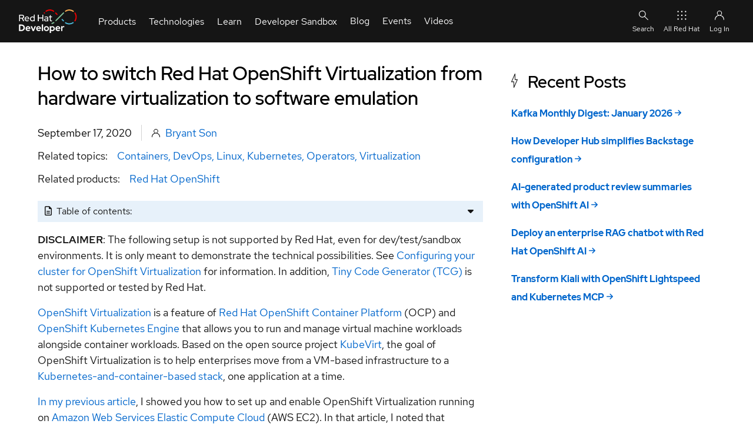

--- FILE ---
content_type: text/html; charset=UTF-8
request_url: https://developers.redhat.com/blog/2020/09/17/how-to-switch-red-hat-openshift-virtualization-from-hardware-virtualization-to-software-emulation
body_size: 25009
content:
<!DOCTYPE html>
<html lang="en" dir="ltr" prefix="content: http://purl.org/rss/1.0/modules/content/  dc: http://purl.org/dc/terms/  foaf: http://xmlns.com/foaf/0.1/  og: http://ogp.me/ns#  rdfs: http://www.w3.org/2000/01/rdf-schema#  schema: http://schema.org/  sioc: http://rdfs.org/sioc/ns#  sioct: http://rdfs.org/sioc/types#  skos: http://www.w3.org/2004/02/skos/core#  xsd: http://www.w3.org/2001/XMLSchema# ">
  <head>
    <title>How to switch Red Hat OpenShift Virtualization from hardware virtualization to software emulation | Red Hat Developer</title>
                              <!-- TrustArc -->
      <script id="trustarc" type="text/javascript" src="//static.redhat.com/libs/redhat/marketing/latest/trustarc/trustarc.js"></script>
      <!-- End TrustArc -->
    
          <script id="dpal" src="https://www.redhat.com/ma/dpal.js"></script>
    
    <meta charset="utf-8" />
<script id="datalayer-cpx-newsdesk" type="module" data-event="cpx-report" src="/libraries/chapeaux--cpx-newsdesk/newsdesk.js?v=0.9.2"></script>
<script id="datalayer-page-load-started" type="module" data-event="Page Load Started" src="/libraries/chapeaux--cpx-reporter/reporter.js?v=0.14.0" data-emit="cpx-report">
    {
        "analyticsTitle": "How to switch Red Hat OpenShift Virtualization from hardware virtualization to software emulation",
        "blogAuthor": "Bryant Son",
        "cms": "RHD CMS 10",
        "pageCategory": "blog",
        "contentID": "237391",
        "contentType": "article",
        "dataObject": "digitalData",
        "destinationURL": "https://developers.redhat.com/blog/2020/09/17/how-to-switch-red-hat-openshift-virtualization-from-hardware-virtualization-to-software-emulation",
        "gated": "false",
        "queryParameters": "",
        "severityLevel": "",
        "siteLanguage": "en",
        "siteName": "rhd",
        "pageStatus": "Published",
        "pageSubType": "",
        "subsection": "2020",
        "subsection2": "09",
        "subsection3": "17",
        "pageTitle": "How to switch Red Hat OpenShift Virtualization from hardware virtualization to software emulation | Red Hat Developer",
        "pageType": "article",
        "taxonomyAudience": [],
        "taxonomyBusinessUnit": [],
        "taxonomyCampaign": [],
        "taxonomyCheatSheetTags": [],
        "taxonomyControlTags": [],
        "taxonomyEventCategories": [],
        "taxonomyLifecycle": [],
        "taxonomyProduct": [
            "10005"
        ],
        "taxonomyProductCategories": [],
        "taxonomyProductLine": [],
        "taxonomyProject": [],
        "taxonomyPromotion": [],
        "taxonomyRegion": [],
        "taxonomyStage": [],
        "taxonomyTopic": [
            "8915",
            "8835",
            "8715",
            "8855",
            "11565",
            "37248"
        ],
        "taxonomyVideoResourceTags": [],
        "offerID": "",
        "productCategory": "",
        "productCertifiedVendor": "",
        "productComponents": "",
        "productPublicationStatus": "",
        "productSBR": "",
        "productTags": "",
        "products": "\u003Ca href=\u0022/taxonomy/term/10005\u0022 hreflang=\u0022en\u0022\u003ERed Hat OpenShift\u003C/a\u003E"
    }
</script>
<meta name="description" content="Learn how to switch OpenShift Virtualization from its default of hardware virtualization to QEMU-based software emulation." />
<link rel="canonical" href="https://developers.redhat.com/blog/2020/09/17/how-to-switch-red-hat-openshift-virtualization-from-hardware-virtualization-to-software-emulation" />
<link rel="image_src" href="https://developers.redhat.com/sites/default/files/styles/share/public/blog/2014/11/shipping_containers_at_clyde.jpg?itok=IqVV2SWd" />
<meta name="referrer" content="no-referrer" />
<meta property="og:determiner" content="the" />
<meta property="og:site_name" content="Red Hat Developer" />
<meta property="og:type" content="article" />
<meta property="og:url" content="https://developers.redhat.com/blog/2020/09/17/how-to-switch-red-hat-openshift-virtualization-from-hardware-virtualization-to-software-emulation" />
<meta property="og:title" content="How to switch Red Hat OpenShift Virtualization from hardware virtualization to software emulation | Red Hat Developer" />
<meta property="og:description" content="Learn how to switch OpenShift Virtualization from its default of hardware virtualization to QEMU-based software emulation" />
<meta property="og:image" content="https://developers.redhat.com/sites/default/files/styles/share/public/blog/2014/11/shipping_containers_at_clyde.jpg?itok=IqVV2SWd" />
<meta property="og:image:secure_url" content="https://developers.redhat.com/sites/default/files/styles/share/public/blog/2014/11/shipping_containers_at_clyde.jpg?itok=IqVV2SWd" />
<meta property="og:image:width" content="1200" />
<meta property="og:image:height" content="627" />
<meta property="og:image:alt" content="Containers Image" />
<meta property="og:updated_time" content="2024-06-04T02:42:52+0000" />
<meta property="og:locale" content="en_US" />
<meta property="article:author" content="Bryant Son" />
<meta property="article:publisher" content="https://www.facebook.com/RedHatDeveloperProgram" />
<meta property="article:section" content="DevOps" />
<meta property="article:tag" content="Containers" />
<meta property="article:tag" content="DevOps" />
<meta property="article:tag" content="Linux" />
<meta property="article:tag" content="Kubernetes" />
<meta property="article:tag" content="Operators" />
<meta property="article:tag" content="Virtualization" />
<meta property="article:published_time" content="2020-09-17T03:00:30+0000" />
<meta property="article:modified_time" content="2024-06-04T02:42:52+0000" />
<meta name="twitter:card" content="summary_large_image" />
<meta name="twitter:description" content="DISCLAIMER: The following setup is not supported by Red Hat, even for dev/test/sandbox environments. It is only meant to demonstrate the technical possibilities. See Configuring your cluster for" />
<meta name="twitter:site" content="@rhdevelopers" />
<meta name="twitter:title" content="How to switch Red Hat OpenShift Virtualization from hardware virtualization to software emulation | Red Hat Developer" />
<meta name="twitter:creator" content="@rhdevelopers" />
<meta name="twitter:image" content="https://developers.redhat.com/sites/default/files/styles/share/public/blog/2014/11/shipping_containers_at_clyde.jpg?itok=IqVV2SWd" />
<meta name="twitter:image:alt" content="Containers Image" />
<meta name="rhd:node-type" content="article" />
<meta name="rhd:taxonomy-product" content="Red Hat OpenShift" />
<meta name="rhd:taxonomy-topic" content="Containers" />
<meta name="rhd:taxonomy-topic" content="DevOps" />
<meta name="rhd:taxonomy-topic" content="Linux" />
<meta name="rhd:taxonomy-topic" content="Kubernetes" />
<meta name="rhd:taxonomy-topic" content="Operators" />
<meta name="rhd:taxonomy-topic" content="Virtualization" />
<script type="importmap">{"imports":{"@rhds/elements/":"/modules/contrib/red_hat_shared_libs/dist/rhds-elements/modules/"},"scopes":{}}</script>
<meta name="Generator" content="Drupal 10 (https://www.drupal.org)" />
<meta name="MobileOptimized" content="width" />
<meta name="HandheldFriendly" content="true" />
<meta name="viewport" content="width=device-width, initial-scale=1.0" />
<script type="application/ld+json" id="schema-metatag">{
    "@context": "https://schema.org",
    "@graph": [
        {
            "@type": "Article",
            "headline": "How to switch Red Hat OpenShift Virtualization from hardware virtualization to software emulation",
            "name": "How to switch Red Hat OpenShift Virtualization from hardware virtualization to software emulation | Red Hat Developer",
            "about": [
                "Containers",
                "DevOps",
                "Linux",
                "Kubernetes",
                "Operators",
                "Virtualization"
            ],
            "description": "DISCLAIMER: The following setup is not supported by Red Hat, even for dev/test/sandbox environments. It is only meant to demonstrate the technical possibilities. See Configuring your cluster for OpenShift Virtualization for information.",
            "image": {
                "@type": "ImageObject",
                "url": "https://developers.redhat.com/sites/default/files/styles/share/public/blog/2014/11/shipping_containers_at_clyde.jpg?itok=IqVV2SWd"
            },
            "datePublished": "2020-09-17T03:00:30+0000",
            "dateModified": "2024-06-04T02:42:52+0000",
            "isAccessibleForFree": "True",
            "author": [
                {
                    "@type": "Person",
                    "name": "Bryant Son"
                }
            ],
            "mainEntityOfPage": "https://developers.redhat.com/blog/2020/09/17/how-to-switch-red-hat-openshift-virtualization-from-hardware-virtualization-to-software-emulation"
        },
        {
            "@type": "ImageObject",
            "url": "https://developers.redhat.com/themes/custom/rhdp_fe/images/metatags/2023_Global_Shared_image__A.png",
            "height": "630",
            "width": "1200"
        },
        {
            "@type": "Organization",
            "@id": "https://developers.redhat.com/#organization",
            "name": "Red Hat",
            "sameAs": [
                "https://www.facebook.com/RedHatDeveloperProgram/",
                "https://twitter.com/rhdevelopers"
            ],
            "url": "https://developers.redhat.com/",
            "image": {
                "@type": "ImageObject",
                "url": "https://developers.redhat.com/themes/custom/rhdp_fe/logo.svg"
            },
            "logo": {
                "@type": "ImageObject",
                "representativeOfPage": "False",
                "url": "https://developers.redhat.com/themes/custom/rhdp_fe/logo.svg",
                "width": "540",
                "height": "174"
            },
            "address": {
                "@type": "PostalAddress",
                "streetAddress": "100 East Davie Street",
                "addressLocality": "Raleigh",
                "addressRegion": "North Carolina",
                "postalCode": "27601",
                "addressCountry": "USA"
            }
        },
        {
            "@type": "Person",
            "name": "Bryant Son",
            "url": "https://developers.redhat.com//author/bryant-son"
        },
        {
            "@type": "WebPage",
            "@id": "https://developers.redhat.com/blog/2020/09/17/how-to-switch-red-hat-openshift-virtualization-from-hardware-virtualization-to-software-emulation#webpage",
            "description": "DISCLAIMER: The following setup is not supported by Red Hat, even for dev/test/sandbox environments. It is only meant to demonstrate the technical possibilities. See Configuring your cluster for OpenShift Virtualization for information.",
            "publisher": {
                "@type": "Organization",
                "@id": "https://developers.redhat.com/#organization"
            },
            "isAccessibleForFree": "True",
            "inLanguage": "en-US"
        },
        {
            "@type": "WebSite",
            "@id": "https://developers.redhat.com/#website",
            "name": "Red Hat Developer",
            "url": "https://developers.redhat.com/",
            "potentialAction": {
                "@type": "SearchAction",
                "target": {
                    "@type": "EntryPoint",
                    "urlTemplate": "https://developers.redhat.com/search?t={search_term_string}",
                    "inLanguage": "en-US"
                },
                "query": "https://developers.redhat.com/search?t={search_term_string}",
                "query-input": "required name=search_term_string"
            },
            "publisher": {
                "@type": "Organization",
                "@id": "https://developers.redhat.com/#organization"
            },
            "inLanguage": "en-US"
        }
    ]
}</script>
<link rel="icon" href="/themes/custom/rhdp_fe/favicons/favicon.ico" type="image/vnd.microsoft.icon" />

    <link rel="apple-touch-icon" sizes="180x180" href="/themes/custom/rhdp_fe/favicons/apple-touch-icon-180x180.png">
    <link rel="apple-touch-icon" sizes="152x152" href="/themes/custom/rhdp_fe/favicons/apple-touch-icon-152x152.png">
    <link rel="apple-touch-icon" sizes="120x120" href="/themes/custom/rhdp_fe/favicons/apple-touch-icon-120x120.png">
    <link rel="apple-touch-icon" sizes="76x76" href="/themes/custom/rhdp_fe/favicons/apple-touch-icon-76x76.png">
    <link rel="apple-touch-icon" sizes="57x57" href="/themes/custom/rhdp_fe/favicons/apple-touch-icon-57x57.png">

    <link rel="icon" type="image/png" sizes="32x32" href="/themes/custom/rhdp_fe/favicons/favicon-32x32.png">
    <link rel="icon" type="image/png" sizes="16x16" href="/themes/custom/rhdp_fe/favicons/favicon-16x16.png">

    <link rel="manifest" href="/themes/custom/rhdp_fe/favicons/site.webmanifest">
    <link rel="mask-icon" href="/themes/custom/rhdp_fe/favicons/safari-pinned-tab.svg" color="#000">
    <meta name="msapplication-TileColor" content="#000">
    <meta name="msapplication-config" content="/themes/custom/rhdp_fe/favicons/browserconfig.xml">
    <meta name="theme-color" content="#ffffff">

    <link rel="stylesheet" media="all" href="/sites/default/files/css/css_gFSgGiea4U0VnJrISeJcXsJrOjjO_aSJU-UQnRaF_0c.css?delta=0&amp;language=en&amp;theme=rhdp_fe&amp;include=[base64]" />
<link rel="stylesheet" media="all" href="/sites/default/files/css/css_VpTD4LikTbosDwJTH7fOrN6p1TKDior2obi6EkMEEB0.css?delta=1&amp;language=en&amp;theme=rhdp_fe&amp;include=[base64]" />
<link rel="stylesheet" media="all" href="https://cdnjs.cloudflare.com/ajax/libs/font-awesome/6.4.0/css/all.min.css" />
<link rel="stylesheet" media="all" href="/sites/default/files/css/css_QMf1pS5WUqGdGNSGprUUoMSlhLNQxGSUo8Bwjv9TV0o.css?delta=3&amp;language=en&amp;theme=rhdp_fe&amp;include=[base64]" />


    <script src="/libraries/chapeaux--cpx-cookie/cpx-cookie.js?v=0.11.0" type="module"></script>
<script src="/libraries/chapeaux--cpx-reporter/cpx-reporter.js?v=0.14.0" type="module"></script>
<script src="/libraries/chapeaux--cpx-user/cpx-user.js?v=0.9.1" type="module"></script>

    <noscript>
      <style>body[unresolved][unresolved]{opacity:1;}</style>
    </noscript>
  </head>
  <body class="path-node page-node-type-article page-blog-2020-09-17-how-to-switch-red-hat-openshift-virtualization-from-hardware-virtualization-to-software-emulation" id="rhd-page-body" unresolved style="opacity:1">
        <a href="#main-content" class="visually-hidden focusable skip-link">
      Skip to main content
    </a>
    
      <div class="dialog-off-canvas-main-canvas" data-off-canvas-main-canvas>
    <div id="rlc">
  <div>
    
      <div class="rhd-universal-header">
    
  <pfe-navigation data-analytics-region="mega menu" id="pfe-navigation" role="banner"> 
    <nav data-analytics-region="main nav" role="navigation" aria-label="Main Navigation"  id="block-redhatuniversalnavigation" data-block-plugin-id="system_menu_block:red-hat-universal-navigation" class="pfe-navigation">
      <div class="pfe-navigation__logo-wrapper" id="pfe-navigation__logo-wrapper">
        <a href="/" class="pfe-navigation__logo-link" data-analytics-text="Logo" data-analytics-category="Logo" data-analytics-level="1">
          <img class="pfe-navigation__logo-image" src="/themes/custom/rhdp_fe/images/branding/2023_RHDLogo_reverse.svg" alt="Redhat Developers  Logo"/>
        </a>
      </div>
                    

          
            
            
            
            
            
            
            
            
            
                                  
            
            
            
            
            
            
            
            
            
            
            
            
                  
                              <ul class="pfe-navigation__menu" id="pfe-navigation__menu">
                    <style scope="pfe-navigation">
  .view_mode_link_group h3 a, .view_mode_column_with_title_outer h3 a {
    color: #06c;
    text-decoration: none;
    font-weight: bold;
  }
  .view_mode_link_group h3 a:hover, .view_mode_column_with_title_outer h3 a:hover {
    text-decoration: underline;
  }

  .desktop-col-span-2,
  .desktop-col-span-3,
  .desktop-col-span-4 {
    display: flex;
    flex-wrap: wrap;
    align-items: flex-start;
    gap: 16px;
  }

  .desktop-col-span-2>div,
  .desktop-col-span-3>div,
  .desktop-col-span-4>div {
    flex: 1 1 auto;
    width: 160px;
  }

  .column_with_right_border {
    border-right: 1px solid var(--pfe-theme--color--ui--border--lighter, #d2d2d2);
  }

  li.view_mode_feature {
    display: grid;
    align-items: start;
    grid-template-columns: auto;
    grid-template-rows: auto auto;
    grid-template-areas: "title"
                         "feat";

  }

  li.view_mode_feature[data-feature-image-url] {
    display: grid;
    align-items: center;
    grid-template-columns: 64px auto;
    grid-template-rows: auto auto;
    grid-template-areas: "icon title"
  }

  li.view_mode_feature[data-feature-text][data-feature-image-url] {
    display: grid;
    align-items: start;
    grid-template-columns: 64px auto;
    grid-template-rows: auto auto;
    grid-template-areas: "icon title"
                         "icon feat";
  }

  li.view_mode_feature a {
    grid-area: title;
  }

  li.view_mode_feature .field--name-field-link-image {
    grid-area: icon;
  }

  li.view_mode_feature .field--name-field-link-image > div {
    padding-right: 12px;
    display: grid;
  }

  li.view_mode_feature[data-feature-text][data-feature-image-url] .field--name-field-link-image > div {
    display: block;
  }

  li.view_mode_feature .field--name-field-link-image img {
    width: 100%;
    height: auto;
    object-fit: contain;
    object-position: top left;
  }

  li.view_mode_feature div.field--name-field-feature-text {
    grid-area: feat;
  }

  li.view_mode_feature_callout {
    display: grid;
    grid-template-columns: auto;
    grid-template-rows: auto auto;
    grid-template-areas: "title"
                         "feat";
  }

  li.view_mode_feature_callout[data-feature-image-url] {
    display: grid;
    grid-template-columns: auto;
    grid-template-rows: auto auto auto;
    grid-template-areas: "image"
                         "title"
                         "feat";
  }

  li.view_mode_feature_callout h3 {
    grid-area: title;
    color: #fff;
    margin-top: 1rem !important;
  }

  li.view_mode_feature_callout img {
    grid-area: image;
    max-width: 100%;
    height: auto;
    object-fit: contain;
    object-position: top left;
  }

  li.view_mode_feature_callout div.field--name-field-feature-text {
    grid-area: feat;
  }

  .column-feature {
    background-repeat: no-repeat;
    background-position: center;
    background-size: cover;
    background-color: #000;
    margin: -32px -16px -32px -16px;
    padding: 32px 16px;
    color: #fff;
  }

  .column-feature-light {
    background-repeat: no-repeat;
    background-position: center;
    background-size: cover;
    margin: -32px -16px -32px -16px;
    padding: 32px 16px;
  }

  .column-feature-light li.view_mode_feature_callout h3 {
    color: var(--pfe-navigation__dropdown--Color,#151515);;
  }

  @media only screen and (max-width: 767px) {
    li.view_mode_feature_callout img {
      display: none;
    }

    .desktop-col-span-2,
    .desktop-col-span-3,
    .desktop-col-span-4 {
      -ms-flex-direction: column;
      flex-direction: column;
    }

    .desktop-col-span-2>div,
    .desktop-col-span-3>div,
    .desktop-col-span-4>div {
      max-width: 100%;
    }

    .column_with_right_border {
      border-right: none;
      border-bottom: 1px solid var(--pfe-theme--color--ui--border--lighter, #d2d2d2);
    }
  }
</style>
              
                          
                  <li class="pfe-navigation__menu-item view_mode_has_columns">
                                            <span class="pfe-navigation__menu-link view_mode_has_columns" data-analytics-level="1" data-analytics-text="Products" data-analytics-category="Products">Products</span>
                                                                                <div  class="pfe-navigation__dropdown view_mode_has_columns" style="">
                          

          
          
            
            
            
            
            
            
            
            
            
            
            
            
            
            
            
            
            
                                  
            
            
            
            
                  
                                            
                          
                                                    <div  class="view_mode_column_with_title_outer" style="">
                    <h3>
                          <span class="view_mode_column_with_title" data-analytics-level="2" data-analytics-text="Platforms" data-analytics-category="Products|Platforms">Platforms</span>
                      </h3>
                          

          
          
            
            
            
            
            
            
            
            
            
            
            
            
            
            
            
            
            
            
            
            
            
            
                  
                                        <ul>
                        
                          
                  <li data-feature-image-url="has-image" class="view_mode_feature">
                                            <a href="/products/rhel" class="view_mode_feature" data-analytics-level="2" data-analytics-text="Red Hat Enterprise Linux" data-analytics-category="Products|Platforms" data-drupal-link-system-path="node/285180">Red Hat Enterprise Linux</a>
                                                      

          
  <div class="field field--name-field-link-image field--type-image field--label-hidden field__items">
        <div class="field__item">  <img loading="lazy" src="/sites/default/files/2023-10/RHEL-2.png" width="100" height="100" alt="Red Hat Enterprise Linux Icon" title="Red Hat Enterprise Linux" typeof="foaf:Image" />

</div>
  </div>
    


                                  </li>
                                    
            
            
            
            
            
            
            
            
            
            
            
            
            
            
            
            
            
            
            
            
            
            
                  
            
                          
                  <li data-feature-image-url="has-image" class="view_mode_feature">
                                            <a href="https://developers.redhat.com/products/red-hat-ai" class="view_mode_feature" data-analytics-level="2" data-analytics-text="Red Hat AI" data-analytics-category="Products|Platforms">Red Hat AI</a>
                                                      

          
  <div class="field field--name-field-link-image field--type-image field--label-hidden field__items">
        <div class="field__item">  <img loading="lazy" src="/sites/default/files/2025-08/red-hat-ai.png" width="100" height="100" alt="Red Hat AI" title="Red Hat AI" typeof="foaf:Image" />

</div>
  </div>
    


                                  </li>
                                    
            
            
            
            
            
            
            
            
            
            
            
            
            
            
            
            
            
            
            
            
            
            
                  
            
                          
                  <li data-feature-image-url="has-image" class="view_mode_feature">
                                            <a href="/products/openshift" class="view_mode_feature" data-analytics-level="2" data-analytics-text="Red Hat OpenShift" data-analytics-category="Products|Platforms" data-drupal-link-system-path="node/285886">Red Hat OpenShift</a>
                                                      

          
  <div class="field field--name-field-link-image field--type-image field--label-hidden field__items">
        <div class="field__item">  <img loading="lazy" src="/sites/default/files/Red%20Hat%20OS%402x.png" width="201" height="201" alt="Openshift icon" title="Openshift icon" typeof="foaf:Image" />

</div>
  </div>
    


                                  </li>
                                    
            
            
            
            
            
            
            
            
            
            
            
            
            
            
            
            
            
            
            
            
            
            
                  
            
                          
                  <li data-feature-image-url="has-image" class="view_mode_feature">
                                            <a href="/products/ansible/overview" class="view_mode_feature" data-analytics-level="2" data-analytics-text="Red Hat Ansible Automation Platform" data-analytics-category="Products|Platforms" data-drupal-link-system-path="node/285114">Red Hat Ansible Automation Platform</a>
                                                      

          
  <div class="field field--name-field-link-image field--type-image field--label-hidden field__items">
        <div class="field__item">  <img loading="lazy" src="/sites/default/files/ICO%20-%20Ansible%20Platform%20Learning%20Resources.png" width="150" height="150" alt="Ansible icon" title="Ansible icon" typeof="foaf:Image" />

</div>
  </div>
    


                                  </li>
                                    
            
            
            
            
            
            
            
            
            
            
            
            
            
            
            
            
            
            
            
            
            
            
                  
            
                          
                  <li class="view_mode_vanilla_call_to_action">
                                            <pfe-cta>
              <a href="/products" data-analytics-linkType="cta" data-analytics-level="2" data-analytics-text="See all Red Hat products" data-analytics-category="Products|Platforms" data-drupal-link-system-path="node/285498">See all Red Hat products</a>
            </pfe-cta>
                                          

          
    


                                  </li>
                                  </ul>
                        


    


                        </div>
                                                  
            
            
            
            
            
            
            
            
            
            
            
            
            
            
            
            
            
                                  
            
            
            
            
                  
            
                          
                                                    <div  class="view_mode_column_with_title_outer" style="">
                    <h3>
                          <span class="view_mode_column_with_title" data-analytics-level="2" data-analytics-text="Featured" data-analytics-category="Products|Featured">Featured</span>
                      </h3>
                          

          
          
            
            
            
            
            
            
            
            
            
            
            
            
            
            
            
            
            
            
            
            
            
            
                  
                                        <ul>
                        
                          
                  <li class="view_mode_default">
                                            <a href="/products/openjdk" class="view_mode_default" data-analytics-level="2" data-analytics-text="Red Hat build of OpenJDK" data-analytics-category="Products|Featured" data-drupal-link-system-path="node/285574">Red Hat build of OpenJDK</a>
                                                      

          
    


                                  </li>
                                    
            
            
            
            
            
            
            
            
            
            
            
            
            
            
            
            
            
            
            
            
            
            
                  
            
                          
                  <li class="view_mode_default">
                                            <a href="/products/developer-hub/overview" class="view_mode_default" data-analytics-level="2" data-analytics-text="Red Hat Developer Hub" data-analytics-category="Products|Featured">Red Hat Developer Hub</a>
                                                      
                                  </li>
                                    
            
            
            
            
            
            
            
            
            
            
            
            
            
            
            
            
            
            
            
            
            
            
                  
            
                          
                  <li class="view_mode_default">
                                            <a href="/products/eap" class="view_mode_default" data-analytics-level="2" data-analytics-text="Red Hat JBoss Enterprise Application Platform" data-analytics-category="Products|Featured" data-drupal-link-system-path="node/285907">Red Hat JBoss Enterprise Application Platform</a>
                                                      

          
    


                                  </li>
                                    
            
            
            
            
            
            
            
            
            
            
            
            
            
            
            
            
            
            
            
            
            
            
                  
            
                          
                  <li class="view_mode_default">
                                            <a href="/products/openshift-dev-spaces" class="view_mode_default" data-analytics-level="2" data-analytics-text="Red Hat OpenShift Dev Spaces" data-analytics-category="Products|Featured" data-drupal-link-system-path="node/286033">Red Hat OpenShift Dev Spaces</a>
                                                      

          
    


                                  </li>
                                    
            
            
            
            
            
            
            
            
            
            
            
            
            
            
            
            
            
            
            
            
            
            
                  
            
                          
                  <li class="view_mode_default">
                                            <a href="/products/openshift-local" class="view_mode_default" data-analytics-level="2" data-analytics-text="Red Hat OpenShift Local" data-analytics-category="Products|Featured" data-drupal-link-system-path="node/285531">Red Hat OpenShift Local</a>
                                                      
                                  </li>
                                  </ul>
                        


    


                        </div>
                                                  
            
            
            
            
            
            
            
            
            
            
            
            
            
            
            
            
            
            
            
            
            
                                     
                                  
                  
            
                          
                                                    <div  class="column-feature-light" style="background-image: url(&quot;&quot;);">
                          

          
          
            
            
            
            
            
            
            
            
            
            
            
            
            
            
            
            
            
            
            
            
            
            
                  
                                        <ul>
                        
                          
                  <li data-feature-text="has-text" class="view_mode_feature_callout">
                                <h3>Red Hat Developer Sandbox</h3>
                                

          
  <div class="field field--name-field-feature-text field--type-string-long field--label-hidden field__items">
        <div class="field__item">Try Red Hat products and technologies without setup or configuration fees for 30 days with this shared Red Hat OpenShift and Kubernetes cluster.</div>
  </div>
    


                                  </li>
                                    
            
            
            
            
            
            
            
            
            
            
            
            
            
            
            
            
            
            
            
            
            
            
                  
            
                          
                  <li class="view_mode_vanilla_call_to_action">
                                            <pfe-cta>
              <a href="/developer-sandbox" data-analytics-linkType="cta" data-analytics-level="2" data-analytics-text="Try at no cost" data-analytics-category="Products|Red Hat Developer Sandbox" data-drupal-link-system-path="node/267151">Try at no cost</a>
            </pfe-cta>
                                          

          
    


                                  </li>
                                  </ul>
                        


    


                        </div>
                                                        


    


                        </div>
                          </li>
                                    
            
            
            
            
            
            
            
            
            
                                  
            
            
            
            
            
            
            
            
            
            
            
            
                  
            
                          
                  <li class="pfe-navigation__menu-item view_mode_has_columns">
                                            <span class="pfe-navigation__menu-link view_mode_has_columns" data-analytics-level="1" data-analytics-text="Technologies" data-analytics-category="Technologies">Technologies</span>
                                                                                <div  class="pfe-navigation__dropdown view_mode_has_columns" style="">
                          

          
          
            
            
            
            
            
            
            
            
            
            
            
            
            
            
            
            
            
                                  
            
            
            
            
                  
                                            
                          
                                                    <div  class="view_mode_column_with_title_outer" style="">
                    <h3>
                          <span class="view_mode_column_with_title" data-analytics-level="2" data-analytics-text="Featured" data-analytics-category="Technologies|Featured">Featured</span>
                      </h3>
                          

          
          
            
            
            
            
            
            
            
            
            
            
            
            
            
            
            
            
            
            
            
            
            
            
                  
                                        <ul>
                        
                          
                  <li data-feature-image-url="has-image" class="view_mode_feature">
                                            <a href="https://developers.redhat.com/topics/ai-ml" class="view_mode_feature" data-analytics-level="2" data-analytics-text="AI/ML" data-analytics-category="Technologies|Featured">AI/ML</a>
                                                      

          
  <div class="field field--name-field-link-image field--type-image field--label-hidden field__items">
        <div class="field__item">  <img loading="lazy" src="/sites/default/files/2024-05/ai-ml_featured.png" width="150" height="150" alt="AI/ML Icon" title="AI/ML Icon" typeof="foaf:Image" />

</div>
  </div>
    


                                  </li>
                                    
            
            
            
            
            
            
            
            
            
            
            
            
            
            
            
            
            
            
            
            
            
            
                  
            
                          
                  <li data-feature-image-url="has-image" class="view_mode_feature">
                                            <a href="/topics/linux" class="view_mode_feature" data-analytics-level="2" data-analytics-text="Linux" data-analytics-category="Technologies|Featured" data-drupal-link-system-path="node/204685">Linux</a>
                                                      
  <div class="field field--name-field-link-image field--type-image field--label-hidden field__items">
        <div class="field__item">  <img loading="lazy" src="/sites/default/files/Red%20Hat%20OS%20Platform%402x.png" width="201" height="201" alt="Linux Icon" title="Linux Icon" typeof="foaf:Image" />

</div>
  </div>
                                  </li>
                                    
            
            
            
            
            
            
            
            
            
            
            
            
            
            
            
            
            
            
            
            
            
            
                  
            
                          
                  <li data-feature-image-url="has-image" class="view_mode_feature">
                                            <a href="https://developers.redhat.com/topics/kubernetes" class="view_mode_feature" data-analytics-level="2" data-analytics-text="Kubernetes" data-analytics-category="Technologies|Featured">Kubernetes</a>
                                                      

          
  <div class="field field--name-field-link-image field--type-image field--label-hidden field__items">
        <div class="field__item">  <img loading="lazy" src="/sites/default/files/Cloud-native%20app%20server%20on%20OpenShift.png" width="363" height="365" alt="Cloud icon" title="Cloud icon" typeof="foaf:Image" />

</div>
  </div>
    


                                  </li>
                                    
            
            
            
            
            
            
            
            
            
            
            
            
            
            
            
            
            
            
            
            
            
            
                  
            
                          
                  <li data-feature-image-url="has-image" class="view_mode_feature">
                                            <a href="/topics/automation" class="view_mode_feature" data-analytics-level="2" data-analytics-text="Automation" data-analytics-category="Technologies|Featured" data-drupal-link-system-path="node/268611">Automation</a>
                                                      

          
  <div class="field field--name-field-link-image field--type-image field--label-hidden field__items">
        <div class="field__item">  <img loading="lazy" src="/sites/default/files/2023-10/Automation-2.png" width="100" height="100" alt="Automation Icon showing arrows moving in a circle around a gear" title="Automation" typeof="foaf:Image" />

</div>
  </div>
    


                                  </li>
                                    
            
            
            
            
            
            
            
            
            
            
            
            
            
            
            
            
            
            
            
            
            
            
                  
            
                          
                  <li class="view_mode_vanilla_call_to_action">
                                            <pfe-cta>
              <a href="/topics" data-analytics-linkType="cta" data-analytics-level="2" data-analytics-text="See all technologies" data-analytics-category="Technologies|Featured" data-drupal-link-system-path="node/285467">See all technologies</a>
            </pfe-cta>
                                          
                                  </li>
                                  </ul>
                        


    


                        </div>
                                                  
            
            
            
            
            
            
            
            
            
            
            
            
            
            
            
                                  
            
            
            
            
            
            
                  
            
                          
                                                    <div  class="desktop-col-span-3" style="">
                          

          
          
            
            
            
            
            
            
            
            
            
            
            
            
            
                          
            
            
            
            
            
            
            
            
                  
                                            
                          
                                                    <div  style="">
                          

          
          
            
            
            
            
            
            
            
            
            
            
            
            
            
            
            
            
            
            
            
            
            
            
                  
                                        <ul>
                        
                          
                  <li class="view_mode_link_group">
                                            <h3>
            <span class="view_mode_link_group" data-analytics-level="2" data-analytics-text="Programming languages &amp; frameworks" data-analytics-category="Technologies|Technologies Center Column|Column 1|Programming languages &amp; frameworks">Programming languages &amp; frameworks</span>
            </h3>
                                          

          
          
            
            
            
            
            
            
            
            
            
            
            
            
            
            
            
            
            
            
            
            
            
            
                  
                                        <ul>
                        
                          
                  <li class="view_mode_default">
                                            <a href="/java" class="view_mode_default" data-analytics-level="2" data-analytics-text="Java" data-analytics-category="Technologies|Technologies Center Column|Column 1|Programming languages &amp; frameworks">Java</a>
                                                      

          
    


                                  </li>
                                    
            
            
            
            
            
            
            
            
            
            
            
            
            
            
            
            
            
            
            
            
            
            
                  
            
                          
                  <li class="view_mode_default">
                                            <a href="/topics/python" class="view_mode_default" data-analytics-level="2" data-analytics-text="Python" data-analytics-category="Technologies|Technologies Center Column|Column 1|Programming languages &amp; frameworks" data-drupal-link-system-path="node/265291">Python</a>
                                                      
                                  </li>
                                    
            
            
            
            
            
            
            
            
            
            
            
            
            
            
            
            
            
            
            
            
            
            
                  
            
                          
                  <li class="view_mode_default">
                                            <a href="/topics/javascript" class="view_mode_default" data-analytics-level="2" data-analytics-text="JavaScript" data-analytics-category="Technologies|Technologies Center Column|Column 1|Programming languages &amp; frameworks">JavaScript</a>
                                                      

          
    


                                  </li>
                                  </ul>
                        


    


                                  </li>
                                    
            
            
            
            
            
            
            
            
            
            
            
            
            
            
            
            
            
            
            
            
            
            
                  
            
                          
                  <li class="view_mode_link_group">
                                            <h3>
            <span class="view_mode_link_group" data-analytics-level="2" data-analytics-text="System design &amp; architecture" data-analytics-category="Technologies|Technologies Center Column|Column 1|System design &amp; architecture">System design &amp; architecture</span>
            </h3>
                                          

          
          
            
            
            
            
            
            
            
            
            
            
            
            
            
            
            
            
            
            
            
            
            
            
                  
                                        <ul>
                        
                          
                  <li class="view_mode_default">
                                            <a href="/topics/red-hat-architecture-and-design-patterns" class="view_mode_default" data-analytics-level="2" data-analytics-text="Red Hat architecture and design patterns" data-analytics-category="Technologies|Technologies Center Column|Column 1|System design &amp; architecture" data-drupal-link-system-path="node/283560">Red Hat architecture and design patterns</a>
                                                      

          
    


                                  </li>
                                    
            
            
            
            
            
            
            
            
            
            
            
            
            
            
            
            
            
            
            
            
            
            
                  
            
                          
                  <li class="view_mode_default">
                                            <a href="/topics/microservices" class="view_mode_default" data-analytics-level="2" data-analytics-text="Microservices" data-analytics-category="Technologies|Technologies Center Column|Column 1|System design &amp; architecture" data-drupal-link-system-path="node/284367">Microservices</a>
                                                      

          
    


                                  </li>
                                    
            
            
            
            
            
            
            
            
            
            
            
            
            
            
            
            
            
            
            
            
            
            
                  
            
                          
                  <li class="view_mode_default">
                                            <a href="/topics/event-driven" class="view_mode_default" data-analytics-level="2" data-analytics-text="Event-Driven Architecture" data-analytics-category="Technologies|Technologies Center Column|Column 1|System design &amp; architecture" data-drupal-link-system-path="node/211965">Event-Driven Architecture</a>
                                                      

          
    


                                  </li>
                                    
            
            
            
            
            
            
            
            
            
            
            
            
            
            
            
            
            
            
            
            
            
            
                  
            
                          
                  <li class="view_mode_default">
                                            <a href="https://developers.redhat.com/topics/databases" class="view_mode_default" data-analytics-level="2" data-analytics-text="Databases" data-analytics-category="Technologies|Technologies Center Column|Column 1|System design &amp; architecture">Databases</a>
                                                      

          
    


                                  </li>
                                  </ul>
                        


    


                                  </li>
                                  </ul>
                        


    


                        </div>
                                                  
            
            
            
            
            
            
            
            
            
            
            
            
            
                          
            
            
            
            
            
            
            
            
                  
            
                          
                                                    <div  style="">
                          

          
          
            
            
            
            
            
            
            
            
            
            
            
            
            
            
            
            
            
            
            
            
            
            
                  
                                        <ul>
                        
                          
                  <li class="view_mode_link_group">
                                            <h3>
            <span class="view_mode_link_group" data-analytics-level="2" data-analytics-text="Developer experience" data-analytics-category="Technologies|Technologies Center Column|Column 2|Developer experience">Developer experience</span>
            </h3>
                                          

          
          
            
            
            
            
            
            
            
            
            
            
            
            
            
            
            
            
            
            
            
            
            
            
                  
                                        <ul>
                        
                          
                  <li class="view_mode_default">
                                            <a href="https://developers.redhat.com/topics/developer-productivity" class="view_mode_default" data-analytics-level="2" data-analytics-text="Productivity" data-analytics-category="Technologies|Technologies Center Column|Column 2|Developer experience">Productivity</a>
                                                      

          
    


                                  </li>
                                    
            
            
            
            
            
            
            
            
            
            
            
            
            
            
            
            
            
            
            
            
            
            
                  
            
                          
                  <li class="view_mode_default">
                                            <a href="https://developers.redhat.com/topics/developer-tools" class="view_mode_default" data-analytics-level="2" data-analytics-text="Tools" data-analytics-category="Technologies|Technologies Center Column|Column 2|Developer experience">Tools</a>
                                                      
                                  </li>
                                    
            
            
            
            
            
            
            
            
            
            
            
            
            
            
            
            
            
            
            
            
            
            
                  
            
                          
                  <li class="view_mode_default">
                                            <a href="/topics/gitops" class="view_mode_default" data-analytics-level="2" data-analytics-text="GitOps" data-analytics-category="Technologies|Technologies Center Column|Column 2|Developer experience" data-drupal-link-system-path="node/226411">GitOps</a>
                                                      

          
    


                                  </li>
                                  </ul>
                        


    


                                  </li>
                                    
            
            
            
            
            
            
            
            
            
            
            
            
            
            
            
            
            
            
            
            
            
            
                  
            
                          
                  <li class="view_mode_link_group">
                                            <h3>
            <span class="view_mode_link_group" data-analytics-level="2" data-analytics-text="Automated data processing" data-analytics-category="Technologies|Technologies Center Column|Column 2|Automated data processing">Automated data processing</span>
            </h3>
                                          

          
          
            
            
            
            
            
            
            
            
            
            
            
            
            
            
            
            
            
            
            
            
            
            
                  
                                        <ul>
                        
                          
                  <li class="view_mode_default">
                                            <a href="https://developers.redhat.com/aiml" class="view_mode_default" data-analytics-level="2" data-analytics-text="AI/ML" data-analytics-category="Technologies|Technologies Center Column|Column 2|Automated data processing">AI/ML</a>
                                                      

          
    


                                  </li>
                                    
            
            
            
            
            
            
            
            
            
            
            
            
            
            
            
            
            
            
            
            
            
            
                  
            
                          
                  <li class="view_mode_default">
                                            <a href="/topics/data-science" class="view_mode_default" data-analytics-level="2" data-analytics-text="Data science" data-analytics-category="Technologies|Technologies Center Column|Column 2|Automated data processing" data-drupal-link-system-path="node/265181">Data science</a>
                                                      

          
    


                                  </li>
                                    
            
            
            
            
            
            
            
            
            
            
            
            
            
            
            
            
            
            
            
            
            
            
                  
            
                          
                  <li class="view_mode_default">
                                            <a href="/topics/kafka-kubernetes" class="view_mode_default" data-analytics-level="2" data-analytics-text="Apache Kafka on Kubernetes" data-analytics-category="Technologies|Technologies Center Column|Column 2|Automated data processing" data-drupal-link-system-path="node/221755">Apache Kafka on Kubernetes</a>
                                                      
                                  </li>
                                  </ul>
                        


    


                                  </li>
                                  </ul>
                        


    


                        </div>
                                                  
            
            
            
            
            
            
            
            
            
            
            
            
            
                          
            
            
            
            
            
            
            
            
                  
            
                          
                                                    <div  style="">
                          

          
          
            
            
            
            
            
            
            
            
            
            
            
            
            
            
            
            
            
            
            
            
            
            
                  
                                        <ul>
                        
                          
                  <li class="view_mode_link_group">
                                            <h3>
            <span class="view_mode_link_group" data-analytics-level="2" data-analytics-text="Platform engineering" data-analytics-category="Technologies|Technologies Center Column|Column 3|Platform engineering">Platform engineering</span>
            </h3>
                                          

          
          
            
            
            
            
            
            
            
            
            
            
            
            
            
            
            
            
            
            
            
            
            
            
                  
                                        <ul>
                        
                          
                  <li class="view_mode_default">
                                            <a href="/topics/devops" class="view_mode_default" data-analytics-level="2" data-analytics-text="DevOps" data-analytics-category="Technologies|Technologies Center Column|Column 3|Platform engineering" data-drupal-link-system-path="node/204635">DevOps</a>
                                                      

          
    


                                  </li>
                                    
            
            
            
            
            
            
            
            
            
            
            
            
            
            
            
            
            
            
            
            
            
            
                  
            
                          
                  <li class="view_mode_default">
                                            <a href="/topics/devsecops" class="view_mode_default" data-analytics-level="2" data-analytics-text="DevSecOps" data-analytics-category="Technologies|Technologies Center Column|Column 3|Platform engineering" data-drupal-link-system-path="node/268031">DevSecOps</a>
                                                      

          
    


                                  </li>
                                    
            
            
            
            
            
            
            
            
            
            
            
            
            
            
            
            
            
            
            
            
            
            
                  
            
                          
                  <li class="view_mode_default">
                                            <a href="/topics/ansible-automation-applications-and-services" class="view_mode_default" data-analytics-level="2" data-analytics-text="Red Hat Ansible Automation Platform for applications and services" data-analytics-category="Technologies|Technologies Center Column|Column 3|Platform engineering" data-drupal-link-system-path="node/283734">Red Hat Ansible Automation Platform for applications and services</a>
                                                      
                                  </li>
                                  </ul>
                        


    


                                  </li>
                                    
            
            
            
            
            
            
            
            
            
            
            
            
            
            
            
            
            
            
            
            
            
            
                  
            
                          
                  <li class="view_mode_link_group">
                                            <h3>
            <span class="view_mode_link_group" data-analytics-level="2" data-analytics-text="Secure development &amp; architectures" data-analytics-category="Technologies|Technologies Center Column|Column 3|Secure development &amp; architectures">Secure development &amp; architectures</span>
            </h3>
                                          
          
            
            
            
            
            
            
            
            
            
            
            
            
            
            
            
            
            
            
            
            
            
            
                  
                                        <ul>
                        
                          
                  <li class="view_mode_default">
                                            <a href="/topics/security" class="view_mode_default" data-analytics-level="2" data-analytics-text="Security" data-analytics-category="Technologies|Technologies Center Column|Column 3|Secure development &amp; architectures" data-drupal-link-system-path="node/206685">Security</a>
                                                      

          
    


                                  </li>
                                    
            
            
            
            
            
            
            
            
            
            
            
            
            
            
            
            
            
            
            
            
            
            
                  
            
                          
                  <li class="view_mode_default">
                                            <a href="/topics/secure-coding" class="view_mode_default" data-analytics-level="2" data-analytics-text="Secure coding" data-analytics-category="Technologies|Technologies Center Column|Column 3|Secure development &amp; architectures" data-drupal-link-system-path="node/204615">Secure coding</a>
                                                      

          
    


                                  </li>
                                  </ul>
                        


                                  </li>
                                  </ul>
                        


    


                        </div>
                                                        


    


                        </div>
                                                        


    


                        </div>
                          </li>
                                    
            
            
            
            
            
            
            
            
            
                                  
            
            
            
            
            
            
            
            
            
            
            
            
                  
            
                          
                  <li class="pfe-navigation__menu-item view_mode_has_columns">
                                            <span class="pfe-navigation__menu-link view_mode_has_columns" data-analytics-level="1" data-analytics-text="Learn" data-analytics-category="Learn">Learn</span>
                                                                                <div  class="pfe-navigation__dropdown view_mode_has_columns" style="">
                          

          
          
            
            
            
            
            
            
            
            
            
            
            
            
            
            
            
            
            
                                  
            
            
            
            
                  
                                            
                          
                                                    <div  class="view_mode_column_with_title_outer" style="">
                    <h3>
                          <span class="view_mode_column_with_title" data-analytics-level="2" data-analytics-text="Featured" data-analytics-category="Learn|Featured">Featured</span>
                      </h3>
                          

          
          
            
            
            
            
            
            
            
            
            
            
            
            
            
            
            
            
            
            
            
            
            
            
                  
                                        <ul>
                        
                          
                  <li data-feature-image-url="has-image" class="view_mode_feature">
                                            <a href="/learn/openshift" class="view_mode_feature" data-analytics-level="2" data-analytics-text="Kubernetes &amp; cloud native" data-analytics-category="Learn|Featured" data-drupal-link-system-path="node/264181">Kubernetes &amp; cloud native</a>
                                                      

          
  <div class="field field--name-field-link-image field--type-image field--label-hidden field__items">
        <div class="field__item">  <img loading="lazy" src="/sites/default/files/Red%20Hat%20OS%402x.png" width="201" height="201" alt="Openshift icon" title="Openshift icon" typeof="foaf:Image" />

</div>
  </div>
    


                                  </li>
                                    
            
            
            
            
            
            
            
            
            
            
            
            
            
            
            
            
            
            
            
            
            
            
                  
            
                          
                  <li data-feature-image-url="has-image" class="view_mode_feature">
                                            <a href="/learn/rhel" class="view_mode_feature" data-analytics-level="2" data-analytics-text="Linux" data-analytics-category="Learn|Featured" data-drupal-link-system-path="node/284171">Linux</a>
                                                      

          
  <div class="field field--name-field-link-image field--type-image field--label-hidden field__items">
        <div class="field__item">  <img loading="lazy" src="/sites/default/files/Red%20Hat%20OS%20Platform%402x.png" width="201" height="201" alt="Rhel icon" title="Rhel icon" typeof="foaf:Image" />

</div>
  </div>
    


                                  </li>
                                    
            
            
            
            
            
            
            
            
            
            
            
            
            
            
            
            
            
            
            
            
            
            
                  
            
                          
                  <li data-feature-image-url="has-image" class="view_mode_feature">
                                            <a href="/learn/ansible" class="view_mode_feature" data-analytics-level="2" data-analytics-text="Automation" data-analytics-category="Learn|Featured" data-drupal-link-system-path="node/284291">Automation</a>
                                                      

          
  <div class="field field--name-field-link-image field--type-image field--label-hidden field__items">
        <div class="field__item">  <img loading="lazy" src="/sites/default/files/ICO%20-%20Download%20Ansible%20Automation%20Platform.png" width="124" height="124" alt="Ansible cloud icon" title="Ansible cloud icon" typeof="foaf:Image" />

</div>
  </div>
    


                                  </li>
                                    
            
            
            
            
            
            
            
            
            
            
            
            
            
            
            
            
            
            
            
            
            
            
                  
            
                          
                  <li data-feature-image-url="has-image" class="view_mode_feature">
                                            <a href="/learn/openshift-ai" class="view_mode_feature" data-analytics-level="2" data-analytics-text="AI/ML" data-analytics-category="Learn|Featured" data-drupal-link-system-path="node/272351">AI/ML</a>
                                                      

          
  <div class="field field--name-field-link-image field--type-image field--label-hidden field__items">
        <div class="field__item">  <img loading="lazy" src="/sites/default/files/2023-10/ai-ml.png" width="100" height="100" alt="AI/ML Icon" title="AI/ML Icon" typeof="foaf:Image" />

</div>
  </div>
    


                                  </li>
                                    
            
            
            
            
            
            
            
            
            
            
            
            
            
            
            
            
            
            
            
            
            
            
                  
            
                          
                  <li class="view_mode_vanilla_call_to_action">
                                            <pfe-cta>
              <a href="/learn" data-analytics-linkType="cta" data-analytics-level="2" data-analytics-text="See all learning resources" data-analytics-category="Learn|Featured" data-drupal-link-system-path="node/263961">See all learning resources</a>
            </pfe-cta>
                                          

          
    


                                  </li>
                                  </ul>
                        


    


                        </div>
                                                  
            
            
            
            
            
            
            
            
            
            
            
            
            
            
            
                                  
            
            
            
            
            
            
                  
            
                          
                                                    <div  class="desktop-col-span-3" style="">
                          

          
          
            
            
            
            
            
            
            
            
            
            
            
            
            
                          
            
            
            
            
            
            
            
            
                  
                                            
                          
                                                    <div  style="">
                          

          
          
            
            
            
            
            
            
            
            
            
            
            
            
            
            
            
            
            
                                  
            
            
            
            
                  
                                            
                          
                                                    <div  class="view_mode_column_with_title_outer" style="">
                    <h3>
                          <span class="view_mode_column_with_title" data-analytics-level="2" data-analytics-text="E-books" data-analytics-category="Learn|Learn Center Column|Column 1|E-books">E-books</span>
                      </h3>
                          

          
          
            
            
            
            
            
            
            
            
            
            
            
            
            
            
            
            
            
            
            
            
            
            
                  
                                        <ul>
                        
                          
                  <li class="view_mode_default">
                                            <a href="/e-books/gitops-cookbook" class="view_mode_default" data-analytics-level="2" data-analytics-text="GitOps cookbook" data-analytics-category="Learn|Learn Center Column|Column 1|E-books" data-drupal-link-system-path="node/275101">GitOps cookbook</a>
                                                      

          
    


                                  </li>
                                    
            
            
            
            
            
            
            
            
            
            
            
            
            
            
            
            
            
            
            
            
            
            
                  
            
                          
                  <li class="view_mode_default">
                                            <a href="/e-books/podman-action" class="view_mode_default" data-analytics-level="2" data-analytics-text="Podman in action" data-analytics-category="Learn|Learn Center Column|Column 1|E-books" data-drupal-link-system-path="node/279671">Podman in action</a>
                                                      

          
    


                                  </li>
                                    
            
            
            
            
            
            
            
            
            
            
            
            
            
            
            
            
            
            
            
            
            
            
                  
            
                          
                  <li class="view_mode_default">
                                            <a href="/e-books/kubernetes-operators" class="view_mode_default" data-analytics-level="2" data-analytics-text="Kubernetes operators" data-analytics-category="Learn|Learn Center Column|Column 1|E-books" data-drupal-link-system-path="node/218235">Kubernetes operators</a>
                                                      

          
    


                                  </li>
                                    
            
            
            
            
            
            
            
            
            
            
            
            
            
            
            
            
            
            
            
            
            
            
                  
            
                          
                  <li class="view_mode_default">
                                            <a href="https://developers.redhat.com/e-books/path-gitops" class="view_mode_default" data-analytics-level="2" data-analytics-text="The path to GitOps" data-analytics-category="Learn|Learn Center Column|Column 1|E-books">The path to GitOps</a>
                                                      

          
    


                                  </li>
                                    
            
            
            
            
            
            
            
            
            
            
            
            
            
            
            
            
            
            
            
            
            
            
                  
            
                          
                  <li class="view_mode_vanilla_call_to_action">
                                            <pfe-cta>
              <a href="/e-books" data-analytics-linkType="cta" data-analytics-level="2" data-analytics-text="See all e-books" data-analytics-category="Learn|Learn Center Column|Column 1|E-books" data-drupal-link-system-path="node/267101">See all e-books</a>
            </pfe-cta>
                                          

          
    


                                  </li>
                                  </ul>
                        


    


                        </div>
                                                        


    


                        </div>
                                                  
            
            
            
            
            
            
            
            
            
            
            
            
            
                          
            
            
            
            
            
            
            
            
                  
            
                          
                                                    <div  style="">
                          

          
          
            
            
            
            
            
            
            
            
            
            
            
            
            
            
            
            
            
                                  
            
            
            
            
                  
                                            
                          
                                                    <div  class="view_mode_column_with_title_outer" style="">
                    <h3>
                          <span class="view_mode_column_with_title" data-analytics-level="2" data-analytics-text="Cheat sheets" data-analytics-category="Learn|Learn Center Column|Column 2|Cheat sheets">Cheat sheets</span>
                      </h3>
                          

          
          
            
            
            
            
            
            
            
            
            
            
            
            
            
            
            
            
            
            
            
            
            
            
                  
                                        <ul>
                        
                          
                  <li class="view_mode_default">
                                            <a href="/cheat-sheets/linux-commands-cheat-sheet-old" class="view_mode_default" data-analytics-level="2" data-analytics-text="Linux commands" data-analytics-category="Learn|Learn Center Column|Column 2|Cheat sheets">Linux commands</a>
                                                      

          
    


                                  </li>
                                    
            
            
            
            
            
            
            
            
            
            
            
            
            
            
            
            
            
            
            
            
            
            
                  
            
                          
                  <li class="view_mode_default">
                                            <a href="/cheat-sheets/bash-shell-cheat-sheet" class="view_mode_default" data-analytics-level="2" data-analytics-text="Bash commands" data-analytics-category="Learn|Learn Center Column|Column 2|Cheat sheets" data-drupal-link-system-path="node/265091">Bash commands</a>
                                                      

          
    


                                  </li>
                                    
            
            
            
            
            
            
            
            
            
            
            
            
            
            
            
            
            
            
            
            
            
            
                  
            
                          
                  <li class="view_mode_default">
                                            <a href="/cheat-sheets/git-cheat-sheet" class="view_mode_default" data-analytics-level="2" data-analytics-text="Git" data-analytics-category="Learn|Learn Center Column|Column 2|Cheat sheets" data-drupal-link-system-path="node/47155">Git</a>
                                                      

          
    


                                  </li>
                                    
            
            
            
            
            
            
            
            
            
            
            
            
            
            
            
            
            
            
            
            
            
            
                  
            
                          
                  <li class="view_mode_default">
                                            <a href="/cheat-sheets/systemd-commands-cheat-sheet" class="view_mode_default" data-analytics-level="2" data-analytics-text="systemd commands" data-analytics-category="Learn|Learn Center Column|Column 2|Cheat sheets" data-drupal-link-system-path="node/275171">systemd commands</a>
                                                      

          
    


                                  </li>
                                    
            
            
            
            
            
            
            
            
            
            
            
            
            
            
            
            
            
            
            
            
            
            
                  
            
                          
                  <li class="view_mode_vanilla_call_to_action">
                                            <pfe-cta>
              <a href="/cheat-sheets" data-analytics-linkType="cta" data-analytics-level="2" data-analytics-text="See all cheat sheets" data-analytics-category="Learn|Learn Center Column|Column 2|Cheat sheets" data-drupal-link-system-path="node/267111">See all cheat sheets</a>
            </pfe-cta>
                                          

          
    


                                  </li>
                                  </ul>
                        


    


                        </div>
                                                        


    


                        </div>
                                                  
            
            
            
            
            
            
            
            
            
            
            
            
            
                          
            
            
            
            
            
            
            
            
                  
            
                          
                                                    <div  style="">
                          

          
          
            
            
            
            
            
            
            
            
            
            
            
            
            
            
            
            
            
                                  
            
            
            
            
                  
                                            
                          
                                                    <div  class="view_mode_column_with_title_outer" style="">
                    <h3>
                          <span class="view_mode_column_with_title" data-analytics-level="2" data-analytics-text="Documentation" data-analytics-category="Learn|Learn Center Column|Column 3|Documentation">Documentation</span>
                      </h3>
                          

          
          
            
            
            
            
            
            
            
            
            
            
            
            
            
            
            
            
            
            
            
            
            
            
                  
                                        <ul>
                        
                          
                  <li class="view_mode_default">
                                            <a href="https://docs.redhat.com" class="view_mode_default" data-analytics-level="2" data-analytics-text="Product documentation" data-analytics-category="Learn|Learn Center Column|Column 3|Documentation">Product documentation</a>
                                                      

          
    


                                  </li>
                                    
            
            
            
            
            
            
            
            
            
            
            
            
            
            
            
            
            
            
            
            
            
            
                  
            
                          
                  <li class="view_mode_default">
                                            <a href="/api-catalog/" class="view_mode_default" data-analytics-level="2" data-analytics-text="API catalog" data-analytics-category="Learn|Learn Center Column|Column 3|Documentation">API catalog</a>
                                                      
                                  </li>
                                    
            
            
            
            
            
            
            
            
            
            
            
            
            
            
            
            
            
            
            
            
            
            
                  
            
                          
                  <li class="view_mode_default">
                                            <a href="https://console.redhat.com/docs/api" class="view_mode_default" data-analytics-level="2" data-analytics-text="Legacy documentation" data-analytics-category="Learn|Learn Center Column|Column 3|Documentation">Legacy documentation</a>
                                                      

          
    


                                  </li>
                                  </ul>
                        


    


                        </div>
                                                        


    


                        </div>
                                                        


    


                        </div>
                                                        


    


                        </div>
                          </li>
                                    
            
            
            
            
            
            
            
            
            
            
                                  
            
            
            
            
            
            
            
            
            
            
            
                  
            
                          
                  <li class="pfe-navigation__menu-item view_mode_has_three_columns">
                                            <span class="pfe-navigation__menu-link view_mode_has_three_columns" data-analytics-level="1" data-analytics-text="Developer Sandbox" data-analytics-category="Developer Sandbox">Developer Sandbox</span>
                                                                                <div  class="pfe-navigation__dropdown pfe-navigation__dropdown--3-column view_mode_has_three_columns" style="">
                          

          
          
            
            
            
            
            
            
            
            
            
            
            
            
            
            
            
            
            
                                  
            
            
            
            
                  
                                            
                          
                                                    <div  class="view_mode_column_with_title_outer" style="">
                    <h3>
                          <span class="view_mode_column_with_title" data-analytics-level="2" data-analytics-text="Developer Sandbox" data-analytics-category="Developer Sandbox|Developer Sandbox">Developer Sandbox</span>
                      </h3>
                          

          
          
            
            
            
            
            
            
            
            
            
            
            
            
            
            
            
            
            
            
            
            
            
            
                  
                                        <ul>
                        
                          
                  <li class="view_mode_feature">
                                            <span class="view_mode_feature" data-analytics-level="2" data-analytics-text="Access Red Hat’s products and technologies without setup or configuration, and start developing quicker than ever before with our new, no-cost sandbox environments." data-analytics-category="Developer Sandbox|Developer Sandbox">Access Red Hat’s products and technologies without setup or configuration, and start developing quicker than ever before with our new, no-cost sandbox environments.</span>
                                                      

          
    


                                  </li>
                                    
            
            
            
            
            
            
            
            
            
            
            
            
            
            
            
            
            
            
            
            
            
            
                  
            
                          
                  <li class="view_mode_default">
                                            <a href="https://developers.redhat.com/developer-sandbox" class="view_mode_default" data-analytics-level="2" data-analytics-text="Explore the Developer Sandbox" data-analytics-category="Developer Sandbox|Developer Sandbox">Explore the Developer Sandbox</a>
                                                      

          

          
    


    


                                  </li>
                                  </ul>
                        


    


                        </div>
                                                  
            
            
            
            
            
            
            
            
            
            
            
            
            
            
            
            
            
                                  
            
            
            
            
                  
            
                          
                                                    <div  class="view_mode_column_with_title_outer" style="">
                    <h3>
                          <span class="view_mode_column_with_title" data-analytics-level="2" data-analytics-text="Featured Developer Sandbox activities" data-analytics-category="Developer Sandbox|Featured Developer Sandbox activities">Featured Developer Sandbox activities</span>
                      </h3>
                          
          
            
            
            
            
            
            
            
            
            
            
            
            
            
            
            
            
            
            
            
            
            
            
                  
                                        <ul>
                        
                          
                  <li class="view_mode_default">
                                            <a href="/developer-sandbox/activities" class="view_mode_default" data-analytics-level="2" data-analytics-text="Get started with your Developer Sandbox" data-analytics-category="Developer Sandbox|Featured Developer Sandbox activities" data-drupal-link-system-path="node/285772">Get started with your Developer Sandbox</a>
                                                      

          
    


                                  </li>
                                    
            
            
            
            
            
            
            
            
            
            
            
            
            
            
            
            
            
            
            
            
            
            
                  
            
                          
                  <li class="view_mode_default">
                                            <a href="/learn/openshift/openshift-virtualization-and-application-modernization-using-developer-sandbox" class="view_mode_default" data-analytics-level="2" data-analytics-text="OpenShift virtualization and application modernization using the Developer Sandbox" data-analytics-category="Developer Sandbox|Featured Developer Sandbox activities" data-drupal-link-system-path="node/285557">OpenShift virtualization and application modernization using the Developer Sandbox</a>
                                                      

          
    


                                  </li>
                                    
            
            
            
            
            
            
            
            
            
            
            
            
            
            
            
            
            
            
            
            
            
            
                  
            
                          
                  <li class="view_mode_default">
                                            <a href="/developer-sandbox/activities" class="view_mode_default" data-analytics-level="2" data-analytics-text="Explore all Developer Sandbox activities" data-analytics-category="Developer Sandbox|Featured Developer Sandbox activities" data-drupal-link-system-path="node/285772">Explore all Developer Sandbox activities</a>
                                                      
                                  </li>
                                  </ul>
                        


                        </div>
                                                  
            
            
            
            
            
            
            
            
            
            
            
            
            
            
            
            
            
                                  
            
            
            
            
                  
            
                          
                                                    <div  class="view_mode_column_with_title_outer" style="">
                    <h3>
                          <span class="view_mode_column_with_title" data-analytics-level="2" data-analytics-text="Ready to  start developing apps?" data-analytics-category="Developer Sandbox|Ready to  start developing apps?">Ready to  start developing apps?</span>
                      </h3>
                          

          
          
            
            
            
            
            
            
            
            
            
            
            
            
            
            
            
            
            
            
            
            
            
            
                  
                                        <ul>
                        
                          
                  <li class="view_mode_primary_call_to_action">
                                                        <pfe-cta pfe-priority="primary">
              <a href="https://developers.redhat.com/content-gateway/link/3886857" data-analytics-linkType="cta" data-analytics-level="2" data-analytics-text="Try at no cost" data-analytics-category="Developer Sandbox|Ready to  start developing apps?">Try at no cost</a>
            </pfe-cta>
                                          

          
    


                                  </li>
                                  </ul>
                        


    


                        </div>
                                                        


    


                        </div>
                          </li>
                                    
            
            
            
            
            
            
            
            
            
            
            
            
            
            
            
            
            
            
            
            
            
            
                  
            
                          
                  <li class="pfe-navigation__menu-item view_mode_default">
                                            <a href="/blog" class="pfe-navigation__menu-link view_mode_default" data-analytics-level="1" data-analytics-text="Blog" data-analytics-category="Blog" data-drupal-link-system-path="node/277891">Blog</a>
                                                                                

          
    


                                  </li>
                                    
            
            
            
            
            
            
            
            
            
            
            
            
            
            
            
            
            
            
            
            
            
            
                  
            
                          
                  <li class="pfe-navigation__menu-item view_mode_default">
                                            <a href="/events" class="pfe-navigation__menu-link view_mode_default" data-analytics-level="1" data-analytics-text="Events" data-analytics-category="Events" data-drupal-link-system-path="node/276891">Events</a>
                                                                                

          
    


                                  </li>
                                    
            
            
            
            
            
            
            
            
            
            
            
            
            
            
            
            
            
            
            
            
            
            
                  
            
                          
                  <li class="pfe-navigation__menu-item view_mode_default">
                                            <a href="/videos" class="pfe-navigation__menu-link view_mode_default" data-analytics-level="1" data-analytics-text="Videos" data-analytics-category="Videos" data-drupal-link-system-path="node/284633">Videos</a>
                                                                                

          
    


                                  </li>
                                  </ul>
                        

          </nav>

      <!-- Site Search -->
    <div slot="search" class="pfe-navigation__search pfe-navigation__search--default-styles">
      <form action="/search" method="get">
        <label for="pfe-navigation__search-label-universal">Search</label>
        <input id="pfe-navigation__search-label-universal" name="q" type="text" placeholder="Enter your search term"/>
                  <input type="hidden" name="search-type" value="global" />
                <button>Search</button>
      </form>
    </div>
    <!-- End Site Search -->
  
  <!-- Custom Button -->
    <!-- End Custom Button -->

          <!-- User Account --><rh-account-dropdown slot="account" tmp-login-link="javascript:void(document.dispatchEvent(new Event(&#039;keycloakRhdLogin&#039;)));" tmp-logout-link="javascript:void(document.dispatchEvent(new Event(&#039;keycloakRhdLogout&#039;)));" > </rh-account-dropdown>
    <!-- End User Account -->
        <!-- Site switcher -->
    <div slot="secondary-links" class="pfe-navigation__site-switcher">
      <button class="pfe-navigation__secondary-link" data-analytics-text="All Red Hat" data-analytics-category="All Red Hat" data-analytics-level="1">
        <pfe-icon icon="web-icon-grid-3x3" size="sm" aria-hidden="true"></pfe-icon>
        <!-- @todo Make sure to make string translateable -->
        All Red Hat
      </button>
      <pfe-navigation-dropdown dropdown-width="full">
        <site-switcher></site-switcher>
      </pfe-navigation-dropdown>
    </div>
    <!-- End Site switcher -->
  </pfe-navigation>
  <style>:root
{
  --rh-custom-column-top-margin: 41px;
  --pfe-navigation--content-max-width: 1400px;
}
@media(max-width: 1200px){:root {
  --rh-custom-column-top-margin: 0;
}
}</style><!-- Override the all site selected site -->
<style>
  site-switcher {
    --developers--logo: var(--developers--logo--you-are-here);
    --developers--backgroundColor: var(--background--you-are-here);
    --developers--label: var(--label--you-are-here);
    --developers--margin-top: 0;
    --rhdc--logo: initial;
    --rhdc--backgroundColor: initial;
    --rhdc--label: initial;
    --rhdc--margin-top: initial;
  }
</style>
<!-- End Override the all site selected site -->
  
  


  </div>

    
  </div>
  <main role="main">
    <a id="main-content" tabindex="-1"></a>
    
    <div class="rhd-layout-content">

      
  <div class="region region-title">
    <div data-drupal-messages-fallback class="hidden"></div>

  </div>

      
  <div class="region region-content">
    
<div id="block-rhdp2-content" data-block-plugin-id="system_main_block" class="block block-system block-system-main-block">
  
    
      <div>
    




<div about="/blog/2020/09/17/how-to-switch-red-hat-openshift-virtualization-from-hardware-virtualization-to-software-emulation" class="component rhd-c-article author-left" level="Unclassified" id="rhd-article">
  <div class="pf-l-grid pf-m-gutter">
    <div class="article-info-wrapper pf-l-grid__item pf-lg-12-col pf-m-8-col-on-lg">
      <div class="article-info-left">
        
        <h1 id="developer-materials" class='article-info-title'><span>How to switch Red Hat OpenShift Virtualization from hardware virtualization to software emulation</span>
</h1>
        
        
        <div class='rhd-c-meta-info'>
          <div class='pf-l-flex pf-u-align-items-flex-start'>
            <div class="rhd-c-article-date">
              <div class="publish-date">September 17, 2020</div>
            </div>
                                          		
											
	<div class="rhd-c-main-author-with-count rhd-c-card-tile__author">
		<span class="rhd-c-main-author-with-count__author-image"></span>
		<div class='rhd-c-main-author-with-count__author-list'>
															<span class="rhd-c-main-author-with-count__author">
						<span class='rhd-c-main-author-with-count__author-name'>
							<a href="/author/bryant-son">Bryant Son</a>
						</span>
					</span>
													</div>
	</div>
                                    </div>
                      



    
    
                                      
            
      <dl  class="related-tags related-tags-topics">
    <dt class="tag-label">Related topics:</dt>
    <dd class="tag-links"><a href="/topics/containers" hreflang="en">Containers</a><a href="/topics/devops" hreflang="en">DevOps</a><a href="/topics/linux" hreflang="en">Linux</a><a href="/topics/kubernetes" hreflang="en">Kubernetes</a><a href="/topics/kubernetes/operators" hreflang="en">Operators</a><a href="/topics/virtualization/all" hreflang="en">Virtualization</a></dd>
  </dl>


  

                                



    
    
        
            
      <dl  class="related-tags related-tags-products">
    <dt class="tag-label">Related products:</dt>
    <dd class="tag-links"><a href="/products/openshift/overview" hreflang="en">Red Hat OpenShift</a></dd>
  </dl>


  

                            </div>
      </div>
      <div class="pf-l-grid">
                  <div class="rhd-c-article-toc" style="display: none;">
            <div class="pf-c-dropdown">
              <button class="pf-c-dropdown__toggle" type="button" id="toc-dropdown-button" aria-expanded="false">
                <span class="pf-c-dropdown__toggle-text">
                  <i class="far fa-file-alt" aria-hidden="true"></i>
                  Table of contents:
                  <span id="toc-dropdown-active-section"></span>
                </span>
                <span class="pf-c-dropdown__toggle-icon">
                  <i class="fas fa-caret-down" aria-hidden="true"></i>
                </span>
              </button>
              <ul class="rhd-c-article-toc-nav pf-c-dropdown__menu" aria-labelledby="toc-dropdown-button" hidden></ul>
            </div>
          </div>
                <div class="article-content pf-c-content pf-l-grid__item rhd-c-fetch-article-toc">
          <!DOCTYPE html PUBLIC "-//W3C//DTD HTML 4.0 Transitional//EN" "http://www.w3.org/TR/REC-html40/loose.dtd">
<html><body><p><span><strong>DISCLAIMER</strong>:</span> The following setup is not supported by Red Hat, even for dev/test/sandbox environments. It is only meant to demonstrate the technical possibilities. See <a href="https://docs.openshift.com/container-platform/4.5/virt/install/preparing-cluster-for-virt.html">Configuring your cluster for OpenShift Virtualization</a> for information. In addition, <a href="https://wiki.qemu.org/Documentation/TCG">Tiny Code Generator (TCG)</a> is not supported or tested by Red Hat.</p><p><a href="https://www.openshift.com/blog/blog-openshift-virtualization-whats-new-with-virtualization-from-red-hat">OpenShift Virtualization</a> is a feature of <a href="https://developers.redhat.com/products/openshift/getting-started">Red Hat OpenShift Container Platform</a> (OCP) and <a href="https://www.openshift.com/products/kubernetes-engine">OpenShift Kubernetes Engine</a> that allows you to run and manage virtual machine workloads alongside container workloads. Based on the open source project <a href="https://kubevirt.io/">KubeVirt</a>, the goal of OpenShift Virtualization is to help enterprises move from a VM-based infrastructure to a <a href="https://www.redhat.com/en/resources/developer-guide-lift-and-shift-cloud-migration">Kubernetes-and-container-based stack</a>, one application at a time.</p><p><a href="https://developers.redhat.com/blog/2020/08/28/enable-openshift-virtualization-on-red-hat-openshift/">In my previous article</a>, I showed you how to set up and enable OpenShift Virtualization running on <a href="https://aws.amazon.com/ec2/">Amazon Web Services Elastic Compute Cloud</a> (AWS EC2). In that article, I noted that OpenShift Virtualization looks for hardware virtualization by default, which requires a <a href="https://en.wikipedia.org/wiki/Bare-metal_server">bare-metal server</a> instance. If you are running OpenShift on AWS EC2, as I do, then you have to enable software emulation over the default hardware virtualization. Otherwise, you need a bare-metal instance from the public cloud provider or a pure bare-metal solution.</p><p>In this article, I show you how to switch OpenShift Virtualization from its default of hardware virtualization to <a href="https://www.qemu.org/">QEMU</a>-based software emulation. You will then be able to start and operate a virtual machine through OpenShift Virtualization, even in a non-bare metal instance such as AWS EC2.</p><h2>Hardware versus software virtualization</h2><p>By default, OpenShift Virtualization uses the <a href="https://www.linux-kvm.org/page/Main_Page">Linux Kernel Virtual Machine</a> (KVM), which is a full-virtualization solution for Linux on x86 hardware. KVM uses the virtualization extensions Intel VT or AMD-V to enable device emulation.</p><p>For performance reasons, hardware virtualization, where the virtual machine uses the hardware directly, is almost always preferable over software virtualization in real-world implementations. Modern CPUs, memory, and hardware components are designed with hardware virtualization in mind. However, hardware virtualization is not always available, especially because it requires a bare-metal instance (physical server) to work as opposed to the approach taken by virtual servers that use cloud computing or shared hardware.</p><p>As an example, the default AWS EC2 uses KVM for <a href="https://aws.amazon.com/ec2/nitro/#:~:text=The%20AWS%20Nitro%20System%20is,re%2Dimagined%20our%20virtualization%20infrastructure.">AWS Nitro System</a>-based instance types but does not expose <a href="https://cloud.google.com/compute/docs/instances/nested-virtualization/overview" target="_blank">nested virtualization</a>, where one virtualized environment runs inside another one. Unless it is a pure bare-metal server, nested virtualization is a work-around, though OpenShift Virtualization can use the popular open source machine emulator and virtualizer, <a href="https://wiki.qemu.org/">QEMU</a> with its <a href="https://wiki.qemu.org/Documentation/TCG">Tiny Code Generator (TCG)</a> to set this configuration up in AWS EC2.</p><p>If you tried to start a virtual machine running on OpenShift on top of AWS EC2 and provisioned with OpenShift Virtualization, using the default hardware emulation in a non-bare-metal instance would fail. In that case, you would see a pod error when you tried to start the new virtual machine, as shown in Figure 1.</p><figure class="rhd-u-has-filter-caption" role="group">

<figure class="media media--type-image media--view-mode-article-content rhd-c-figure">
  
        <a href="/sites/default/files/blog/2020/06/Screen-Shot-2020-06-28-at-11.14.16-AM.png" data-featherlight="image"><picture><source srcset="/sites/default/files/styles/article_floated/public/blog/2020/06/Screen-Shot-2020-06-28-at-11.14.16-AM.png.webp?itok=mwXkUAIm" type="image/webp"></source><img loading="lazy" src="/sites/default/files/styles/article_floated/public/blog/2020/06/Screen-Shot-2020-06-28-at-11.14.16-AM.png?itok=mwXkUAIm" width="600" height="180" alt="VM start fails if the default hardware emulation is used in non-baremetal instance" title="VM start fails if the default hardware emulation is used in non-baremetal instance" typeof="foaf:Image"></picture>

</a>

        <figcaption class="rhd-c-caption field__item">VM start fails if the default hardware emulation is used in non-baremetal instance</figcaption>
  </figure>

<figcaption class="rhd-c-caption">Figure 1: A virtual machine started with OpenShift Virtualization fails if the default hardware emulation is used in a non-bare-metal instance.</figcaption>
</figure>
<p>The error message in Figure 1 reads, "0/6 nodes are available: 1 insufficient devices.kubevirt.io/vhost-net." Receiving such an error in Red Hat OpenShift usually suggests that you need to adjust your OpenShift resource limits such as the quota, limit-range, or instance-node capacities. With OpenShift Virtualization, the first question you have to ask is whether your OpenShift instance <em>is or is not</em> running on a bare-metal server.</p><p>Unless you are able to provision Red Hat OpenShift on a bare-metal instance, this approach is only meant for sandbox and testing environments. Running VMs through OpenShift Virtualization's software emulation method can result in performance degradation&mdash;which can be fixed by later switching back to hardware virtualization. <em>Software emulation</em> is the process of artificially executing code intended for a "foreign" architecture and hardware profile by converting it to the assembly language that the CPU in use understands. Luckily for us, KVM provides an easier way to switch to software emulation, based on the popular open source machine emulator and virtualizer, QEMU.</p><p><strong>Note</strong>: See <a href="http://jpc.sourceforge.net/oldsite/Emulation.html">the difference between virtualization and emulation</a> to better understand the difference between hardware virtualization and software emulation.</p><h2>Prerequisites</h2><p>By following the examples in this article, you will learn how to switch your OpenShift container-native virtualization configuration from the default of hardware virtualization to software emulation. All it takes is changing one property field&mdash;it really is that easy. To follow the instructions, you must meet the following prerequisites in your development environment:</p><ul><li>Have Red Hat OpenShift 4.4 installed on a non-bare-metal instance like AWS EC2.</li><li>Have OpenShift Virtualization enabled and available in the default namespace, <code>openshift-cnv</code>.</li></ul><p><strong>Note</strong>: See my <a>previous article</a> for a guide to enabling OpenShift Virtualization.</p><h2>Step 1: Locate kubevirt-config in openshift-cnv</h2><p>Our first step is to locate the <code>ConfigMap</code> called <code>kubevirt-config</code>, which we will use to switch the default hardware virtualization mechanism to software emulation. The <code>kubevirt-config</code> file is located in the default OpenShift Virtualization namespace, <code>openshift-cnv</code>.</p><p>If you are using an OpenShift CLI, open the OpenShift Virtualization project with the command <code>oc project openshift-cnv</code>. Then, use <code>oc get cm</code> to locate <code>kubevirt-config</code>, as shown in Figure 2.</p><figure class="rhd-u-has-filter-caption" role="group">

<figure class="media media--type-image media--view-mode-article-content rhd-c-figure">
  
        <a href="/sites/default/files/blog/2020/06/Screen-Shot-2020-06-28-at-11.26.44-AM-1.png" data-featherlight="image"><picture><source srcset="/sites/default/files/styles/article_floated/public/blog/2020/06/Screen-Shot-2020-06-28-at-11.26.44-AM-1.png.webp?itok=Rx0IjMdt" type="image/webp"></source><img loading="lazy" src="/sites/default/files/styles/article_floated/public/blog/2020/06/Screen-Shot-2020-06-28-at-11.26.44-AM-1.png?itok=Rx0IjMdt" width="600" height="387" alt='ConfigMap "kubevirt-config" can make us to switch to software emulation' title='ConfigMap "kubevirt-config" can make us to switch to software emulation' typeof="foaf:Image"></picture>

</a>

        <figcaption class="rhd-c-caption field__item">ConfigMap "kubevirt-config" can make us to switch to software emulation</figcaption>
  </figure>

<figcaption class="rhd-c-caption">Figure 2: Use the OpenShift CLI to locate the <code>kubevirt-config</code> file.</figcaption>
</figure>
<p>Another option is to use OpenShift's web console to locate the <code>ConfigMap</code>. Make sure that you are in the <code>openshift-cnv</code> namespace, then click <strong>Workloads -&gt; Config Map</strong>, as shown in Figure 3.</p><figure class="rhd-u-has-filter-caption" role="group">

<figure class="media media--type-image media--view-mode-article-content rhd-c-figure">
  
        <a href="/sites/default/files/blog/2020/06/Screen-Shot-2020-06-28-at-11.27.04-AM.png" data-featherlight="image"><picture><source srcset="/sites/default/files/styles/article_floated/public/blog/2020/06/Screen-Shot-2020-06-28-at-11.27.04-AM.png.webp?itok=4mqTZBE0" type="image/webp"></source><img loading="lazy" src="/sites/default/files/styles/article_floated/public/blog/2020/06/Screen-Shot-2020-06-28-at-11.27.04-AM.png?itok=4mqTZBE0" width="600" height="326" alt="You can also find kubevirt-config in Openshift web console" title="You can also find kubevirt-config in Openshift web console" typeof="foaf:Image"></picture>

</a>

        <figcaption class="rhd-c-caption field__item">You can also find kubevirt-config in Openshift web console</figcaption>
  </figure>

<figcaption class="rhd-c-caption">Figure 3: Locate <code>kubevirt-config</code> in OpenShift's web console.</figcaption>
</figure>
<p>Click <strong>ConfigMap </strong>to view the YAML file for <code>kubevirt-config</code>, which is shown in Figure 4.</p><figure class="rhd-u-has-filter-caption" role="group">

<figure class="media media--type-image media--view-mode-article-content rhd-c-figure">
  
        <a href="/sites/default/files/blog/2020/06/Screen-Shot-2020-06-28-at-11.27.14-AM.png" data-featherlight="image"><picture><source srcset="/sites/default/files/styles/article_floated/public/blog/2020/06/Screen-Shot-2020-06-28-at-11.27.14-AM.png.webp?itok=dcMELpR-" type="image/webp"></source><img loading="lazy" src="/sites/default/files/styles/article_floated/public/blog/2020/06/Screen-Shot-2020-06-28-at-11.27.14-AM.png?itok=dcMELpR-" width="600" height="328" alt="YAML configuration file for CM kubevirt-config in web console" title="YAML configuration file for CM kubevirt-config in web console" typeof="foaf:Image"></picture>

</a>

        <figcaption class="rhd-c-caption field__item">YAML configuration file for CM kubevirt-config in web console</figcaption>
  </figure>

<figcaption class="rhd-c-caption">Figure 4: The YAML file for the <code>kubevirt-config</code>.</figcaption>
</figure>
<h2>Step 2: Update the kubevirt-config file for software emulation</h2><p>Once you locate the <code>kubevirt-config</code> file, all you have to do is to add a new property to the file, instructing OpenShift Virtualization to use software emulation rather than hardware virtualization. If you are using an OpenShift CLI, you can execute <code>oc edit cm/kubevirt-config</code> to edit the ConfigMap, as shown in Figure 5.</p><figure class="rhd-u-has-filter-caption" role="group">

<figure class="media media--type-image media--view-mode-article-content rhd-c-figure">
  
        <a href="/sites/default/files/blog/2020/06/Screen-Shot-2020-06-28-at-11.28.07-AM.png" data-featherlight="image"><picture><source srcset="/sites/default/files/styles/article_floated/public/blog/2020/06/Screen-Shot-2020-06-28-at-11.28.07-AM.png.webp?itok=j_JFC3kC" type="image/webp"></source><img loading="lazy" src="/sites/default/files/styles/article_floated/public/blog/2020/06/Screen-Shot-2020-06-28-at-11.28.07-AM.png?itok=j_JFC3kC" width="600" height="271" alt='"oc edit cm kubevirt-config" to modify the Config Map in CLI' title='"oc edit cm kubevirt-config" to modify the Config Map in CLI' typeof="foaf:Image"></picture>

</a>

        <figcaption class="rhd-c-caption field__item">"oc edit cm kubevirt-config" to modify the Config Map in CLI</figcaption>
  </figure>

<figcaption class="rhd-c-caption">Figure 5: Execute <code>oc edit cm kubevirt-config</code> to modify the ConfigMap in the CLI.</figcaption>
</figure>
<p>Once you are inside the ConfigMap's YAML file, add a new property called <code>debug.useEmulation</code> under <code>data</code>, then set the value to <code>true</code>, as shown in Figure 6.</p><figure class="rhd-u-has-filter-caption" role="group">

<figure class="media media--type-image media--view-mode-article-content rhd-c-figure">
  
        <a href="/sites/default/files/blog/2020/06/Screen-Shot-2020-06-28-at-11.28.57-AM.png" data-featherlight="image"><picture><source srcset="/sites/default/files/styles/article_floated/public/blog/2020/06/Screen-Shot-2020-06-28-at-11.28.57-AM.png.webp?itok=CSqIcmM-" type="image/webp"></source><img loading="lazy" src="/sites/default/files/styles/article_floated/public/blog/2020/06/Screen-Shot-2020-06-28-at-11.28.57-AM.png?itok=CSqIcmM-" width="600" height="279" alt='Add "debug.useEmulation" under "data" and set to "true"' title='Add "debug.useEmulation" under "data" and set to "true"' typeof="foaf:Image"></picture>

</a>

        <figcaption class="rhd-c-caption field__item">Add "debug.useEmulation" under "data" and set to "true"</figcaption>
  </figure>

<figcaption class="rhd-c-caption">Figure 6: Add the new property <code>debug.useEmulation</code>.</figcaption>
</figure>
<p>When you are done with these changes, save the file. That's all there to it! The CNV Operator automatically fetches the <code>ConfigMap</code> and applies the change.</p><h2>Step 3: Start the virtual machine using software emulation</h2><p>Before we finish, let's test the change to software emulation. Return to the default CNV project namespace and create a new virtual machine. You should not see the previous error; instead, you should see that the VM is starting, as shown in Figure 7.</p><figure class="rhd-u-has-filter-caption" role="group">

<figure class="media media--type-image media--view-mode-article-content rhd-c-figure">
  
        <a href="/sites/default/files/blog/2020/06/Screen-Shot-2020-06-28-at-11.31.47-AM.png" data-featherlight="image"><picture><source srcset="/sites/default/files/styles/article_floated/public/blog/2020/06/Screen-Shot-2020-06-28-at-11.31.47-AM.png.webp?itok=xMWcR8eW" type="image/webp"></source><img loading="lazy" src="/sites/default/files/styles/article_floated/public/blog/2020/06/Screen-Shot-2020-06-28-at-11.31.47-AM.png?itok=xMWcR8eW" width="600" height="327" alt="VM is successfully getting started" title="VM is successfully getting started" typeof="foaf:Image"></picture>

</a>

        <figcaption class="rhd-c-caption field__item">VM is successfully getting started</figcaption>
  </figure>

<figcaption class="rhd-c-caption">Figure 7: Confirmation that the virtual machine is starting.</figcaption>
</figure>
<p>As shown in Figure 8, the virtual machine's status will change to <code>running</code>.</p><figure class="rhd-u-has-filter-caption" role="group">

<figure class="media media--type-image media--view-mode-article-content rhd-c-figure">
  
        <a href="/sites/default/files/blog/2020/06/Screen-Shot-2020-06-28-at-11.35.37-AM.png" data-featherlight="image"><picture><source srcset="/sites/default/files/styles/article_floated/public/blog/2020/06/Screen-Shot-2020-06-28-at-11.35.37-AM.png.webp?itok=0On0nSnA" type="image/webp"></source><img loading="lazy" src="/sites/default/files/styles/article_floated/public/blog/2020/06/Screen-Shot-2020-06-28-at-11.35.37-AM.png?itok=0On0nSnA" width="600" height="328" alt="VM is finally up and running" title="VM is finally up and running" typeof="foaf:Image"></picture>

</a>

        <figcaption class="rhd-c-caption field__item">VM is finally up and running</figcaption>
  </figure>

<figcaption class="rhd-c-caption">Figure 8: Confirmation that the VM is running.</figcaption>
</figure>
<p>You can also see that the server has successfully started through the OpenShift web console screen, as shown in Figure 9. Alternatively, you could use KubeVirt's <a href="https://docs.openshift.com/container-platform/4.2/cnv/cnv_install/cnv-installing-virtctl.html">virtctl</a> tool (which I introduced in my previous article) to connect to the VM.</p><figure class="rhd-u-has-filter-caption" role="group">

<figure class="media media--type-image media--view-mode-article-content rhd-c-figure">
  
        <a href="/sites/default/files/blog/2020/06/Screen-Shot-2020-06-28-at-11.36.11-AM.png" data-featherlight="image"><picture><source srcset="/sites/default/files/styles/article_floated/public/blog/2020/06/Screen-Shot-2020-06-28-at-11.36.11-AM.png.webp?itok=3uXYM7Gw" type="image/webp"></source><img loading="lazy" src="/sites/default/files/styles/article_floated/public/blog/2020/06/Screen-Shot-2020-06-28-at-11.36.11-AM.png?itok=3uXYM7Gw" width="600" height="338" alt="You can monitor the new VM getting started in the web console" title="You can monitor the new VM getting started in the web console" typeof="foaf:Image"></picture>

</a>

        <figcaption class="rhd-c-caption field__item">You can monitor the new VM getting started in the web console</figcaption>
  </figure>

<figcaption class="rhd-c-caption">Figure 9: Monitor the new virtual machine in OpenShift's web console.</figcaption>
</figure>
<h2>Conclusion</h2><p>That is it! I hope this discussion and short guide have helped you understand how to switch from OpenShift Virtualization's default of hardware virtualization to QEMU-based software emulation. By following the instructions in this article, you can easily operate a virtual machine with OpenShift Virtualization, even in non-bare metal instances such as AWS EC2.</p></body></html>

                                <i class="meta-article-changed-date">Last updated:
              June 4, 2024</i>
                  </div>
      </div>
    </div>
    <aside class="article-aside pf-l-grid__item pf-lg-12-col pf-m-4-col-on-lg">
                  
  <div class="region region-content-aside">
    <div class="views-element-container component rhd-c-box block block-views block-views-blockcontent-recent-recent-posts" id="block-rhdp-fe-views-block-content-recent-recent-posts" data-block-plugin-id="views_block:content_recent-recent_posts">
  
      <h2>Recent Posts</h2>
    
      <div>


<div class="view view-content-recent view-id-content_recent view-display-id-recent_posts js-view-dom-id-256223b21b5322d3c8f9d2508f80a2b6ed8e90f2eb27591bdc0aaf2476ffb654">
  
    
      
            <div class="view-content">
        <div class="rhd-c-lists">
  
  <ul class="rhd-c-lists__list">

          <li class="rhd-c-lists__list-item"><h3><a href="/blog/2026/02/02/kafka-monthly-digest-january-2026" hreflang="en">Kafka Monthly Digest: January 2026</a></h3></li>
          <li class="rhd-c-lists__list-item"><h3><a href="/articles/2026/02/02/how-developer-hub-simplifies-backstage-configuration" hreflang="en">How Developer Hub simplifies Backstage configuration</a></h3></li>
          <li class="rhd-c-lists__list-item"><h3><a href="/articles/2026/02/02/ai-generated-product-review-summaries-openshift-ai" hreflang="en">AI-generated product review summaries with OpenShift AI</a></h3></li>
          <li class="rhd-c-lists__list-item"><h3><a href="/articles/2026/01/29/deploy-enterprise-rag-chatbot-red-hat-openshift-ai" hreflang="en">Deploy an enterprise RAG chatbot with Red Hat OpenShift AI</a></h3></li>
          <li class="rhd-c-lists__list-item"><h3><a href="/articles/2026/01/29/transform-kiali-openshift-lightspeed-and-kubernetes-mcp" hreflang="en">Transform Kiali with OpenShift Lightspeed and Kubernetes MCP</a></h3></li>
    
  </ul>

</div>

      </div>
      
          </div>
</div>

  </div>

  </div>

                        </aside>
  </div>
</div>

    </div>
  </div>

  </div>


    </div>
      </main>

      <div>
      
  <div class="region region-rhd-footer">
    
<div id="block-redhatunifiedfooter" data-block-plugin-id="red_hat_unified_footer_block" class="block block-red-hat-unified-footer block-red-hat-unified-footer-block">
  
    
      <div>
    
<rh-footer data-analytics-region="page-footer">
      <a slot="logo" href="/" data-analytics-category="Footer" data-analytics-text="Logo">
    <img alt="Red Hat Developers logo" src="/themes/custom/rhdp_fe/images/branding/2023_RHDLogo_reverse.svg" loading="lazy" />
  </a>
  
        <rh-footer-social-link slot="social-links" icon="linkedin">
    <a href="https://www.linkedin.com/showcase/red-hat-developer" data-analytics-region="social-links-exit"
      data-analytics-category="Footer|social-links"
      data-analytics-text="LinkedIn">LinkedIn</a>
  </rh-footer-social-link>
    <rh-footer-social-link slot="social-links" icon="youtube">
    <a href="https://www.youtube.com/channel/UC7noUdfWp-ukXUlAsJnSm-Q" data-analytics-region="social-links-exit"
      data-analytics-category="Footer|social-links"
      data-analytics-text="YouTube">YouTube</a>
  </rh-footer-social-link>
    <rh-footer-social-link slot="social-links" icon="x">
    <a href="https://twitter.com/rhdevelopers" data-analytics-region="social-links-exit"
      data-analytics-category="Footer|social-links"
      data-analytics-text="Twitter">Twitter</a>
  </rh-footer-social-link>
    <rh-footer-social-link slot="social-links" icon="facebook">
    <a href="https://www.facebook.com/redhatinc/" data-analytics-region="social-links-exit"
      data-analytics-category="Footer|social-links"
      data-analytics-text="Facebook">Facebook</a>
  </rh-footer-social-link>
  
            <h3 slot="links" data-analytics-text="Platforms">Platforms</h3>
  <ul slot="links">
        <li>
      <a href="/products/red-hat-ai" data-analytics-category="Footer|Platforms"
        data-analytics-text="Red Hat AI">Red Hat AI</a>
    </li>
        <li>
      <a href="https://developers.redhat.com/products/rhel/overview" data-analytics-category="Footer|Platforms"
        data-analytics-text="Red Hat Enterprise Linux">Red Hat Enterprise Linux</a>
    </li>
        <li>
      <a href="https://developers.redhat.com/products/openshift/overview" data-analytics-category="Footer|Platforms"
        data-analytics-text="Red Hat OpenShift">Red Hat OpenShift</a>
    </li>
        <li>
      <a href="https://developers.redhat.com/products/ansible/overview" data-analytics-category="Footer|Platforms"
        data-analytics-text="Red Hat Ansible Automation Platform">Red Hat Ansible Automation Platform</a>
    </li>
        <li>
      <a href="/products" data-analytics-category="Footer|Platforms"
        data-analytics-text="See all products">See all products</a>
    </li>
      </ul>
          <h3 slot="links" data-analytics-text="Build">Build</h3>
  <ul slot="links">
        <li>
      <a href="https://developers.redhat.com/developer-sandbox" data-analytics-category="Footer|Build"
        data-analytics-text="Developer Sandbox">Developer Sandbox</a>
    </li>
        <li>
      <a href="/topics/developer-tools" data-analytics-category="Footer|Build"
        data-analytics-text="Developer tools">Developer tools</a>
    </li>
        <li>
      <a href="https://developers.redhat.com/learn#assembly-id-70181" data-analytics-category="Footer|Build"
        data-analytics-text="Interactive tutorials">Interactive tutorials</a>
    </li>
        <li>
      <a href="https://developers.redhat.com/api-catalog/" data-analytics-category="Footer|Build"
        data-analytics-text="API catalog">API catalog</a>
    </li>
      </ul>
          <h3 slot="links" data-analytics-text="Quicklinks">Quicklinks</h3>
  <ul slot="links">
        <li>
      <a href="/learn" data-analytics-category="Footer|Quicklinks"
        data-analytics-text="Learning resources">Learning resources</a>
    </li>
        <li>
      <a href="/e-books" data-analytics-category="Footer|Quicklinks"
        data-analytics-text="E-books">E-books</a>
    </li>
        <li>
      <a href="/cheat-sheets" data-analytics-category="Footer|Quicklinks"
        data-analytics-text="Cheat sheets">Cheat sheets</a>
    </li>
        <li>
      <a href="/blog" data-analytics-category="Footer|Quicklinks"
        data-analytics-text="Blog">Blog</a>
    </li>
        <li>
      <a href="/events" data-analytics-category="Footer|Quicklinks"
        data-analytics-text="Events">Events</a>
    </li>
        <li>
      <a href="/newsletter" data-analytics-category="Footer|Quicklinks"
        data-analytics-text="Newsletter">Newsletter</a>
    </li>
      </ul>
          <h3 slot="links" data-analytics-text="Communicate">Communicate</h3>
  <ul slot="links">
        <li>
      <a href="https://developers.redhat.com/about" data-analytics-category="Footer|Communicate"
        data-analytics-text="About us">About us</a>
    </li>
        <li>
      <a href="https://developers.redhat.com/contact-sales" data-analytics-category="Footer|Communicate"
        data-analytics-text="Contact sales">Contact sales</a>
    </li>
        <li>
      <a href="https://catalog.redhat.com/partners/" data-analytics-category="Footer|Communicate"
        data-analytics-text="Find a partner">Find a partner</a>
    </li>
        <li>
      <a href="/report_a_website_issue" data-analytics-category="Footer|Communicate"
        data-analytics-text="Report a website issue">Report a website issue</a>
    </li>
        <li>
      <a href="https://status.redhat.com/" data-analytics-category="Footer|Communicate"
        data-analytics-text="Site status dashboard">Site status dashboard</a>
    </li>
        <li>
      <a href="https://access.redhat.com/security/team/contact/" data-analytics-category="Footer|Communicate"
        data-analytics-text="Report a security problem">Report a security problem</a>
    </li>
      </ul>
    
    
      <rh-footer-block slot="main-secondary">
    <h3 slot="header" data-analytics-text="About Red Hat Developer" id="about-red-hat-developer">RED HAT DEVELOPER</h3>
<p class="pf-u-mb-md">Build here. Go anywhere.</p>
<p class="pf-u-mb-md">We serve the builders. The problem solvers who create careers with code.</p>
<p class="pf-u-mb-md">Join us if you’re a developer, software engineer, web designer, front-end designer, UX designer, computer scientist, architect, tester, product manager, project manager or team lead.</p>
<p class="pf-u-mb-md"><a title="Create a Red Hat Developer account" class="rhd-c-footer-sidebar-signup pf-m-link-white" href="/register">Sign me up <svg style="display: inline-block; font-size: inherit; height: 1em; overflow: visible; vertical-align: -.125em; width: .875em;" class="svg-inline--fa fa-arrow-right fa-w-14" aria-hidden="true" focusable="false" data-prefix="fas" data-icon="arrow-right" role="img" xmlns="http://www.w3.org/2000/svg" viewBox="0 0 448 512" data-fa-i2svg=""><path fill="currentColor" d="M190.5 66.9l22.2-22.2c9.4-9.4 24.6-9.4 33.9 0L441 239c9.4 9.4 9.4 24.6 0 33.9L246.6 467.3c-9.4 9.4-24.6 9.4-33.9 0l-22.2-22.2c-9.5-9.5-9.3-25 .4-34.3L311.4 296H24c-13.3 0-24-10.7-24-24v-32c0-13.3 10.7-24 24-24h287.4L190.9 101.2c-9.8-9.3-10-24.8-.4-34.3z"></path></svg></a></p>
  </rh-footer-block>
  
    
  <rh-footer-universal slot="universal">

                <h3 slot="links-primary" hidden data-analytics-text="Red Hat legal and privacy links">Red Hat legal and privacy links</h3>
    <ul slot="links-primary" data-analytics-region="page-footer-bottom-primary">
            <li>
        <a href="https://redhat.com/en/about/company" data-analytics-category="Footer|Corporate"
          data-analytics-text="About Red Hat">About Red Hat</a>
      </li>
            <li>
        <a href="https://redhat.com/en/jobs" data-analytics-category="Footer|Corporate"
          data-analytics-text="Jobs">Jobs</a>
      </li>
            <li>
        <a href="https://redhat.com/en/events" data-analytics-category="Footer|Corporate"
          data-analytics-text="Events">Events</a>
      </li>
            <li>
        <a href="https://redhat.com/en/about/office-locations" data-analytics-category="Footer|Corporate"
          data-analytics-text="Locations">Locations</a>
      </li>
            <li>
        <a href="https://redhat.com/en/contact" data-analytics-category="Footer|Corporate"
          data-analytics-text="Contact Red Hat">Contact Red Hat</a>
      </li>
            <li>
        <a href="https://redhat.com/en/blog" data-analytics-category="Footer|Corporate"
          data-analytics-text="Red Hat Blog">Red Hat Blog</a>
      </li>
            <li>
        <a href="https://www.redhat.com/en/about/our-culture/diversity-equity-inclusion" data-analytics-category="Footer|Corporate"
          data-analytics-text="Inclusion at Red Hat">Inclusion at Red Hat</a>
      </li>
            <li>
        <a href="https://coolstuff.redhat.com/" data-analytics-category="Footer|Corporate"
          data-analytics-text="Cool Stuff Store">Cool Stuff Store</a>
      </li>
            <li>
        <a href="https://www.redhat.com/en/summit" data-analytics-category="Footer|Corporate"
          data-analytics-text="Red Hat Summit">Red Hat Summit</a>
      </li>
          </ul>
    
    <rh-footer-copyright slot="links-secondary">© 2025 Red Hat</rh-footer-copyright>

                <h3 slot="links-secondary" hidden data-analytics-text="Red Hat legal and privacy links">Red Hat legal and privacy links</h3>
    <ul slot="links-secondary" data-analytics-region="page-footer-bottom-secondary">
            <li>
        <a href="https://redhat.com/en/about/privacy-policy"
          data-analytics-category="Footer|Red Hat legal and privacy links"
          data-analytics-text="Privacy statement">Privacy statement</a>
      </li>
            <li>
        <a href="https://redhat.com/en/about/terms-use"
          data-analytics-category="Footer|Red Hat legal and privacy links"
          data-analytics-text="Terms of use">Terms of use</a>
      </li>
            <li>
        <a href="https://redhat.com/en/about/all-policies-guidelines"
          data-analytics-category="Footer|Red Hat legal and privacy links"
          data-analytics-text="All policies and guidelines">All policies and guidelines</a>
      </li>
            <li>
        <a href="https://redhat.com/en/about/digital-accessibility"
          data-analytics-category="Footer|Red Hat legal and privacy links"
          data-analytics-text="Digital accessibility">Digital accessibility</a>
      </li>
      
            <li><span id="teconsent"> </span></li>
          </ul>
    
  </rh-footer-universal>
</rh-footer>
    </div>
  </div>

  </div>

    </div>
  </div>

  </div>

    <cpx-user eddl>
  <cpx-cookie key="rh_jwt_rhd_web" parse="jwt" emit="token-ready"></cpx-cookie>
</cpx-user>
<cpx-reporter event="User Detected" beat="eddl-user-ready"></cpx-reporter>
<cpx-reporter event="Page Load Completed" beat="eddl-user-detected"></cpx-reporter>
          <!-- TrustArc -->
      <div id="consent_blackbar" style="position: fixed;bottom: 0;width: 100%;z-index: 5;padding: 10px;"></div>
        <script type="application/json" data-drupal-selector="drupal-settings-json">{"path":{"baseUrl":"\/","pathPrefix":"","currentPath":"node\/237391","currentPathIsAdmin":false,"isFront":false,"currentLanguage":"en"},"pluralDelimiter":"\u0003","suppressDeprecationErrors":true,"ajaxPageState":{"libraries":"[base64]","theme":"rhdp_fe","theme_token":null},"ajaxTrustedUrl":{"form_action_p_pvdeGsVG5zNF_XLGPTvYSKCf43t8qZYSwcfZl2uzM":true,"\/blog\/2020\/09\/17\/how-to-switch-red-hat-openshift-virtualization-from-hardware-virtualization-to-software-emulation?ajax_form=1":true},"ajax":{"edit-submit":{"callback":"::createTicket","wrapper":"progress","progress":{"type":"throbber","message":"Processing form..."},"event":"mousedown","keypress":true,"prevent":"click","url":"\/blog\/2020\/09\/17\/how-to-switch-red-hat-openshift-virtualization-from-hardware-virtualization-to-software-emulation?ajax_form=1","httpMethod":"POST","dialogType":"ajax","submit":{"_triggering_element_name":"op","_triggering_element_value":"Send"}}},"red_hat_jwt":{"client_id":"rhd-web","cookie_name":"rh_jwt_rhd_web","scopes":"api.dxp_portals.developers","leeway":"0","realm":"redhat-external","sso_host":"https:\/\/sso.redhat.com","user_integration":1,"user_plugin":"internal_registration_only_user_auth","debug":0,"store_external_id":0,"sanitize_external_id":0,"external_id_jwt_property":"","stateless_auth":0,"use_external_js":1,"use_internal_js":0,"use_in_admin":0,"drupal_authentication":1},"rhd_admin":{"admin-logout-too":false},"user":{"uid":0,"permissionsHash":"01655d627fb5021a821e3c8df50ddc0b2ee4632298ab5bba2bc6085eecbd567d"},"rhd":{"contentGateway":{"baseUrl":"https:\/\/developers.redhat.com","fileBaseUrl":"\/\/developers.redhat.com\/content-gateway\/file\/"},"red_hat_universal_navigation":{"red_hat_environment":"prod","red_hat_universal_navigation_environment":"prod","red_hat_environment_calc_nav":"prod"}}}</script>
<script src="https://cdnjs.cloudflare.com/ajax/libs/es6-shim/0.35.5/es6-shim.min.js"></script>
<script src="https://cdnjs.cloudflare.com/ajax/libs/es6-promise/4.1.1/es6-promise.auto.min.js"></script>
<script src="https://cdnjs.cloudflare.com/ajax/libs/fetch/2.0.4/fetch.min.js"></script>
<script src="https://cdnjs.cloudflare.com/ajax/libs/webcomponentsjs/2.4.3/custom-elements-es5-adapter.js"></script>
<script src="https://cdnjs.cloudflare.com/ajax/libs/webcomponentsjs/2.4.3/webcomponents-bundle.js"></script>
<script src="/sites/default/files/js/js_wrspelQSL0vKSGb1Y-pZYV01xhyOCtxPCg5JnIyAttU.js?scope=footer&amp;delta=5&amp;language=en&amp;theme=rhdp_fe&amp;include=[base64]"></script>
<script src="/modules/contrib/red_hat_shared_libs/dist/rhds-elements/modules/rh-footer/rh-footer.js" type="module"></script>
<script src="/modules/contrib/red_hat_shared_libs/dist/@patternfly/pfe-cta/dist/pfe-cta.min.js" type="module"></script>
<script src="/modules/contrib/red_hat_shared_libs/dist/@cpelements/pfe-navigation/dist/pfe-navigation.min.js" type="module"></script>
<script src="/modules/contrib/red_hat_shared_libs/dist/@cpelements/rh-site-switcher/dist/site-switcher.min.js" type="module"></script>
<script src="/modules/contrib/red_hat_shared_libs/dist/@cpelements/rh-account-dropdown/dist/rh-account-dropdown.min.js" type="module"></script>
<script src="/modules/contrib/red_hat_shared_libs/dist/@patternfly/pfe-avatar/dist/pfe-avatar.min.js" type="module"></script>
<script src="/sites/default/files/js/js_OQOb3BpBtvR1Rk6CKL2hDN0rNzQx30jzyCTAM__hoEs.js?scope=footer&amp;delta=12&amp;language=en&amp;theme=rhdp_fe&amp;include=[base64]"></script>
<script src="/core/assets/vendor/ckeditor5/ckeditor5-dll/ckeditor5-dll.js?v=44.0.0"></script>
<script src="/modules/contrib/red_hat_shared_libs/dist/rhds-elements/modules/rh-alert/rh-alert.js" type="module"></script>
<script src="/modules/contrib/red_hat_shared_libs/dist/rhds-elements/modules/rh-button/rh-button.js" type="module"></script>
<script src="/sites/default/files/js/js_29j9-ITcq0QUKufwlox3og7CT4V34xu3cuQrHodQbyo.js?scope=footer&amp;delta=16&amp;language=en&amp;theme=rhdp_fe&amp;include=[base64]"></script>
<script src="/themes/custom/rhdp_fe/dist/js/articles.js?t9vh4q" defer></script>
<script src="/themes/custom/rhdp_fe/dist/js/code-snippet.js?t9vh4q" defer></script>
<script src="/sites/default/files/js/js_gcV9hbHp9CojjxIXdz2jnEi14fqOHnZWODP12fI8nLc.js?scope=footer&amp;delta=19&amp;language=en&amp;theme=rhdp_fe&amp;include=[base64]"></script>
<script src="https://issues.redhat.com/plugins/servlet/issueCollectorBootstrap.js?locale=en-UK&amp;collectorId=03f305bd" defer></script>
<script src="/themes/custom/rhdp_fe/dist/js/custom-jira-collector.js?t9vh4q" defer></script>
<script src="/sites/default/files/js/js_y7JnxOo0HtRB7w8NJSuTZsQbqPlRFbKNhp-CjELHjqc.js?scope=footer&amp;delta=22&amp;language=en&amp;theme=rhdp_fe&amp;include=[base64]"></script>
<script src="/themes/custom/rhdp_fe/dist/js/sso.js?t9vh4q" type="module"></script>
<script src="/modules/contrib/red_hat_shared_libs/dist/rhds-elements/modules/rh-cta/rh-cta.js" type="module"></script>
<script src="/sites/default/files/js/js_yFykEdDPJRl_fGgqPw9SsXZqO1bnIV0HuVZxUQTa1bg.js?scope=footer&amp;delta=25&amp;language=en&amp;theme=rhdp_fe&amp;include=[base64]"></script>
<script src="/themes/custom/rhdp_fe/dist/js/pdf-links.js?t9vh4q" defer></script>
<script src="/themes/custom/rhdp_fe/dist/js/scroll-to-top.js?t9vh4q" defer></script>

        <script type="text/javascript">
      if (("undefined" !== typeof _satellite) && ("function" === typeof _satellite.pageBottom)) {
        _satellite.pageBottom();
      }
    </script>
        
    <!-- Feedback form -->
          <div class="rh-feedback-form block block-rhd-feedback block-rh-feedback-form-block" data-drupal-selector="rh-feedback-form" data-block-plugin-id="rh_feedback_form_block">
  
    
      <div>
      <pfe-modal>
        <div class="component">
  <div class="zd-form-container">
    <h2>Report a website issue</h2>
    <form action="/blog/2020/09/17/how-to-switch-red-hat-openshift-virtualization-from-hardware-virtualization-to-software-emulation" method="post" id="rh-feedback-form" accept-charset="UTF-8" class="zd-form">
      <div class="result_message"></div><div class="js-form-item form-item js-form-type-textfield form-item-name js-form-item-name">
      <label for="edit-name" class="js-form-required form-required">Your name</label>
        <input data-drupal-selector="edit-name" type="text" id="edit-name" name="name" value="" size="60" maxlength="80" class="form-text required" required="required" aria-required="true" />

        </div>
<div class="js-form-item form-item js-form-type-email form-item-email js-form-item-email">
      <label for="edit-email" class="js-form-required form-required">Your e-mail address</label>
        <input data-drupal-selector="edit-email" pattern="[a-z0-9._%+\-]+@[a-z0-9.\-]+\.[a-z]{2,}$" type="email" id="edit-email" name="email" value="" size="60" maxlength="80" class="form-email required" required="required" aria-required="true" />

        </div>
<div class="js-form-item form-item js-form-type-textfield form-item-subject js-form-item-subject">
      <label for="edit-subject" class="js-form-required form-required">Subject</label>
        <input data-drupal-selector="edit-subject" type="text" id="edit-subject" name="subject" value="" size="60" maxlength="255" class="form-text required" required="required" aria-required="true" />

        </div>
<div class="js-form-item form-item js-form-type-textarea form-item-description js-form-item-description">
      <label for="edit-description" class="js-form-required form-required">Message</label>
        <div>
  <textarea data-drupal-selector="edit-description" id="edit-description" name="description" rows="5" cols="60" maxlength="32000" class="form-textarea required" required="required" aria-required="true"></textarea>
</div>

        </div>
<div class="js-form-item form-item js-form-type-select form-item-case-type js-form-item-case-type">
      <label for="edit-case-type" class="js-form-required form-required">Type of request/issue</label>
        <pfe-select>
  <select data-drupal-selector="edit-case-type" id="edit-case-type" name="case_type" class="form-select required" required="required" aria-required="true">
                  <option value="RHD - Download issue">Download Issue - Logged in User can&#039;t get file</option>
                        <option value="RHD - Content issue">Content is wrong or missing from site</option>
                        <option value="RHD - Learning Path - Broken Instruqt">Learning Path trouble : Broken Instruqt</option>
                        <option value="RHD - Learning Path - Missing Content">Learning Path trouble : Missing Content</option>
                        <option value="RHD - Product Issue">Product Issue</option>
                        <option value="RHD - Events">Trouble registering for an event</option>
                        <option value="RHD - Login Issue">I cannot log in</option>
                        <option value="RHD - Subscription Renewal">I cannot renew my subscription</option>
                        <option value="RHD - Sign up issue">I cannot sign up to the Red Hat Developer Program</option>
                        <option value="RHD - Other">Other</option>
            </select>
</pfe-select>

        </div>
<div class="js-form-item form-item js-form-type-textfield form-item-page-url js-form-item-page-url">
      <label for="edit-page-url">Problem Page URL</label>
        <input data-drupal-selector="edit-page-url" type="text" id="edit-page-url" name="page_url" value="" size="60" maxlength="255" placeholder="https://developers.redhat.com/" class="form-text" data-drupal-states="{&quot;disabled&quot;:[{&quot;:input[name=\u0022case_type\u0022]&quot;:{&quot;value&quot;:&quot;rhd__login_issue&quot;}},{&quot;:input[name=\u0022case_type\u0022]&quot;:{&quot;value&quot;:&quot;rhd__subscription_renewal&quot;}},{&quot;:input[name=\u0022case_type\u0022]&quot;:{&quot;value&quot;:&quot;rhd__sign_up_issue&quot;}}]}" />

        </div>
<div class="js-form-item form-item js-form-type-select form-item-territory-country js-form-item-territory-country">
      <label for="edit-territory-country" class="js-form-required form-required">Territory/Country</label>
        <pfe-select>
  <select data-drupal-selector="edit-territory-country" id="edit-territory-country" name="territory_country" class="form-select required" required="required" aria-required="true">
                  <option value="">-Please choose-</option>
                        <option value="na__canada">Canada</option>
                        <option value="apac__china">China</option>
                        <option value="apac__india">India</option>
                        <option value="na__united_states">United States</option>
                        <optgroup label="APAC">
                      <option value="apac__american_samoa">American Samoa</option>
                      <option value="apac__australia">Australia</option>
                      <option value="apac__bangladesh">Bangladesh</option>
                      <option value="apac__bhutan">Bhutan</option>
                      <option value="apac__brunei_darussalam">Brunei Darussalam</option>
                      <option value="apac__cambodia">Cambodia</option>
                      <option value="apac__christmas_island">Christmas Island</option>
                      <option value="apac__cocos_(keeling)_islands">Cocos (Keeling) Islands</option>
                      <option value="apac__cook_islands">Cook Islands</option>
                      <option value="apac__fiji">Fiji</option>
                      <option value="apac__guam">Guam</option>
                      <option value="apac__heard_island_and_mcdonald_islands">Heard Island and McDonald Islands</option>
                      <option value="apac__hong_kong">Hong Kong</option>
                      <option value="apac__indonesia">Indonesia</option>
                      <option value="apac__japan">Japan</option>
                      <option value="apac__kiribati">Kiribati</option>
                      <option value="apac__korea,_democratic_people&#039;s_republic_of">Korea, Democratic People&#039;s Republic of</option>
                      <option value="apac__korea,_republic_of">Korea, Republic of</option>
                      <option value="apac__lao_people&#039;s_democratic_republic">Lao People&#039;s Democratic Republic</option>
                      <option value="apac__macao">Macao</option>
                      <option value="apac__malaysia">Malaysia</option>
                      <option value="apac__maldives">Maldives</option>
                      <option value="apac__marshall_islands">Marshall Islands</option>
                      <option value="apac__mongolia">Mongolia</option>
                      <option value="apac__myanmar">Myanmar</option>
                      <option value="apac__nauru">Nauru</option>
                      <option value="apac__nepal">Nepal</option>
                      <option value="apac__new_zealand">New Zealand</option>
                      <option value="apac__niue">Niue</option>
                      <option value="apac__norfolk_island">Norfolk Island</option>
                      <option value="apac__northern_mariana_islands">Northern Mariana Islands</option>
                      <option value="apac__pakistan">Pakistan</option>
                      <option value="apac__palau">Palau</option>
                      <option value="apac__papua_new_guinea">Papua New Guinea</option>
                      <option value="apac__philippines">Philippines</option>
                      <option value="apac__samoa">Samoa</option>
                      <option value="apac__singapore">Singapore</option>
                      <option value="apac__solomon_islands">Solomon Islands</option>
                      <option value="apac__sri_lanka">Sri Lanka</option>
                      <option value="apac__taiwan">Taiwan</option>
                      <option value="apac__thailand">Thailand</option>
                      <option value="apac__timor-leste">Timor-Leste</option>
                      <option value="apac__tokelau">Tokelau</option>
                      <option value="apac__tonga">Tonga</option>
                      <option value="apac__tuvalu">Tuvalu</option>
                      <option value="apac__vanuatu">Vanuatu</option>
                      <option value="apac__viet_nam">Viet Nam</option>
                  </optgroup>
                        <optgroup label="EMEA">
                      <option value="emea__afghanistan">Afghanistan</option>
                      <option value="emea__aland_islands">Aland Islands</option>
                      <option value="emea__albania">Albania</option>
                      <option value="emea__algeria">Algeria</option>
                      <option value="emea__andorra">Andorra</option>
                      <option value="emea__angola">Angola</option>
                      <option value="emea__armenia">Armenia</option>
                      <option value="emea__aruba">Aruba</option>
                      <option value="emea__austria">Austria</option>
                      <option value="emea__azerbaijan">Azerbaijan</option>
                      <option value="emea__bahrain">Bahrain</option>
                      <option value="emea__belarus">Belarus</option>
                      <option value="emea__belgium">Belgium</option>
                      <option value="emea__benin">Benin</option>
                      <option value="emea__bermuda">Bermuda</option>
                      <option value="emea__bosnia_and_herzegovina">Bosnia and Herzegovina</option>
                      <option value="emea__botswana">Botswana</option>
                      <option value="emea__bouvet_island">Bouvet Island</option>
                      <option value="emea__british_indian_ocean_territory">British Indian Ocean Territory</option>
                      <option value="emea__bulgaria">Bulgaria</option>
                      <option value="emea__burkina_faso">Burkina Faso</option>
                      <option value="emea__burundi">Burundi</option>
                      <option value="emea__cameroon">Cameroon</option>
                      <option value="emea__cape_verde">Cape Verde</option>
                      <option value="emea__central_african_republic">Central African Republic</option>
                      <option value="emea__chad">Chad</option>
                      <option value="emea__comoros">Comoros</option>
                      <option value="emea__congo">Congo</option>
                      <option value="emea__congo,_the_democratic_republic_of_the">Congo, The Democratic Republic of the</option>
                      <option value="emea__cote_d&#039;ivoire">Cote d&#039;Ivoire</option>
                      <option value="emea__croatia">Croatia</option>
                      <option value="emea__curacao">Curacao</option>
                      <option value="emea__cyprus">Cyprus</option>
                      <option value="emea__czech_republic">Czech Republic</option>
                      <option value="emea__denmark">Denmark</option>
                      <option value="emea__djibouti">Djibouti</option>
                      <option value="emea__egypt">Egypt</option>
                      <option value="emea__equatorial_guinea">Equatorial Guinea</option>
                      <option value="emea__eritrea">Eritrea</option>
                      <option value="emea__estonia">Estonia</option>
                      <option value="emea__ethiopia">Ethiopia</option>
                      <option value="emea__faroe_islands">Faroe Islands</option>
                      <option value="emea__finland">Finland</option>
                      <option value="emea__france">France</option>
                      <option value="emea__french_polynesia">French Polynesia</option>
                      <option value="emea__french_southern_territories">French Southern Territories</option>
                      <option value="emea__gabon">Gabon</option>
                      <option value="emea__gambia">Gambia</option>
                      <option value="emea__georgia">Georgia</option>
                      <option value="emea__germany">Germany</option>
                      <option value="emea__ghana">Ghana</option>
                      <option value="emea__gibraltar">Gibraltar</option>
                      <option value="emea__greece">Greece</option>
                      <option value="emea__greenland">Greenland</option>
                      <option value="emea__guadeloupe">Guadeloupe</option>
                      <option value="emea__guernsey">Guernsey</option>
                      <option value="emea__guinea">Guinea</option>
                      <option value="emea__guinea-bissau">Guinea-Bissau</option>
                      <option value="emea__holy_see_(vatican_city_state)">Holy See (Vatican City State)</option>
                      <option value="emea__hungary">Hungary</option>
                      <option value="emea__iceland">Iceland</option>
                      <option value="emea__iran,_islamic_republic_of">Iran, Islamic Republic of</option>
                      <option value="emea__iraq">Iraq</option>
                      <option value="emea__ireland">Ireland</option>
                      <option value="emea__isle_of_man">Isle of Man</option>
                      <option value="emea__israel">Israel</option>
                      <option value="emea__italy">Italy</option>
                      <option value="emea__jersey">Jersey</option>
                      <option value="emea__jordan">Jordan</option>
                      <option value="emea__kazakhstan">Kazakhstan</option>
                      <option value="emea__kenya">Kenya</option>
                      <option value="emea__kuwait">Kuwait</option>
                      <option value="emea__kyrgyzstan">Kyrgyzstan</option>
                      <option value="emea__latvia">Latvia</option>
                      <option value="emea__lebanon">Lebanon</option>
                      <option value="emea__lesotho">Lesotho</option>
                      <option value="emea__liberia">Liberia</option>
                      <option value="emea__libyan_arab_jamahiriya">Libyan Arab Jamahiriya</option>
                      <option value="emea__liechtenstein">Liechtenstein</option>
                      <option value="emea__lithuania">Lithuania</option>
                      <option value="emea__luxembourg">Luxembourg</option>
                      <option value="emea__macedonia,_the_former_yugoslav_republic_of">Macedonia, The Former Yugoslav Republic of</option>
                      <option value="emea__madagascar">Madagascar</option>
                      <option value="emea__malawi">Malawi</option>
                      <option value="emea__mali">Mali</option>
                      <option value="emea__malta">Malta</option>
                      <option value="emea__martinique">Martinique</option>
                      <option value="emea__mauritania">Mauritania</option>
                      <option value="emea__mauritius">Mauritius</option>
                      <option value="emea__mayotte">Mayotte</option>
                      <option value="emea__moldova,_republic_of">Moldova, Republic of</option>
                      <option value="emea__monaco">Monaco</option>
                      <option value="emea__montenegro">Montenegro</option>
                      <option value="emea__morocco">Morocco</option>
                      <option value="emea__mozambique">Mozambique</option>
                      <option value="emea__namibia">Namibia</option>
                      <option value="emea__netherlands">Netherlands</option>
                      <option value="emea__netherlands_antilles">Netherlands Antilles</option>
                      <option value="emea__new_caledonia">New Caledonia</option>
                      <option value="emea__niger">Niger</option>
                      <option value="emea__nigeria">Nigeria</option>
                      <option value="emea__norway">Norway</option>
                      <option value="emea__oman">Oman</option>
                      <option value="emea__palestinian_territory,occupied">Palestinian Territory, Occupied</option>
                      <option value="emea__pitcairn">Pitcairn</option>
                      <option value="emea__poland">Poland</option>
                      <option value="emea__portugal">Portugal</option>
                      <option value="emea__qatar">Qatar</option>
                      <option value="emea__reunion">Reunion</option>
                      <option value="emea__romania">Romania</option>
                      <option value="emea__russian_federation">Russian Federation</option>
                      <option value="emea__rwanda">Rwanda</option>
                      <option value="emea__saint_barthelemy">Saint Barthelemy</option>
                      <option value="emea__saint_helena">Saint Helena</option>
                      <option value="emea__saint_martin_(french_part)">Saint Martin (French part)</option>
                      <option value="emea__saint_pierre_and_miquelon">Saint Pierre and Miquelon</option>
                      <option value="emea__san_marino">San Marino</option>
                      <option value="emea__sao_tome_and_principe">Sao Tome and Principe</option>
                      <option value="emea__saudi_arabia">Saudi Arabia</option>
                      <option value="emea__senegal">Senegal</option>
                      <option value="emea__serbia">Serbia</option>
                      <option value="emea__serbia_and_montenegro">Serbia and Montenegro</option>
                      <option value="emea__seychelles">Seychelles</option>
                      <option value="emea__sierra_leone">Sierra Leone</option>
                      <option value="emea__sint_maarten">Sint Maarten</option>
                      <option value="emea__slovakia">Slovakia</option>
                      <option value="emea__slovenia">Slovenia</option>
                      <option value="emea__somalia">Somalia</option>
                      <option value="emea__south_africa">South Africa</option>
                      <option value="emea__south_georgia_and_the_south_sandwich_islands">South Georgia and the South Sandwich Islands</option>
                      <option value="emea__south_sudan">South Sudan</option>
                      <option value="emea__spain">Spain</option>
                      <option value="emea__sudan">Sudan</option>
                      <option value="emea__svalbard_and_jan_mayen">Svalbard and Jan Mayen</option>
                      <option value="emea__swaziland">Swaziland</option>
                      <option value="emea__sweden">Sweden</option>
                      <option value="emea__switzerland">Switzerland</option>
                      <option value="emea__syrian_arab_republic">Syrian Arab Republic</option>
                      <option value="emea__tajikistan">Tajikistan</option>
                      <option value="emea__tanzania,_united_republic_of">Tanzania, United Republic of</option>
                      <option value="emea__togo">Togo</option>
                      <option value="emea__tunisia">Tunisia</option>
                      <option value="emea__turkey">Turkey</option>
                      <option value="emea__turkmenistan">Turkmenistan</option>
                      <option value="emea__uganda">Uganda</option>
                      <option value="emea__ukraine">Ukraine</option>
                      <option value="emea__united_arab_emirates">United Arab Emirates</option>
                      <option value="emea__united_kingdom">United Kingdom</option>
                      <option value="emea__uzbekistan">Uzbekistan</option>
                      <option value="emea__wallis_and_futuna">Wallis and Futuna</option>
                      <option value="emea__western_sahara">Western Sahara</option>
                      <option value="emea__yemen">Yemen</option>
                      <option value="emea__zaire">Zaire</option>
                      <option value="emea__zambia">Zambia</option>
                      <option value="emea__zimbabwe">Zimbabwe</option>
                  </optgroup>
                        <optgroup label="LATAM">
                      <option value="latam__anguilla">Anguilla</option>
                      <option value="latam__antigua_and_barbuda">Antigua and Barbuda</option>
                      <option value="latam__argentina">Argentina</option>
                      <option value="latam__bahamas">Bahamas</option>
                      <option value="latam__barbados">Barbados</option>
                      <option value="latam__belize">Belize</option>
                      <option value="latam__bolivia">Bolivia</option>
                      <option value="latam__brazil">Brazil</option>
                      <option value="latam__cayman_islands">Cayman Islands</option>
                      <option value="latam__chile">Chile</option>
                      <option value="latam__colombia">Colombia</option>
                      <option value="latam__costa_rica">Costa Rica</option>
                      <option value="latam__cuba">Cuba</option>
                      <option value="latam__dominica">Dominica</option>
                      <option value="latam__dominican_republic">Dominican Republic</option>
                      <option value="latam__ecuador">Ecuador</option>
                      <option value="latam__el_salvador">El Salvador</option>
                      <option value="latam__falkland_islands_(malvinas)">Falkland Islands (Malvinas)</option>
                      <option value="latam__french_guiana">French Guiana</option>
                      <option value="latam__grenada">Grenada</option>
                      <option value="latam__guatemala">Guatemala</option>
                      <option value="latam__guyana">Guyana</option>
                      <option value="latam__haiti">Haiti</option>
                      <option value="latam__honduras">Honduras</option>
                      <option value="latam__jamaica">Jamaica</option>
                      <option value="latam__mexico">Mexico</option>
                      <option value="latam__micronesia,_federated_states_of">Micronesia, Federated States of</option>
                      <option value="latam__montserrat">Montserrat</option>
                      <option value="latam__nicaragua">Nicaragua</option>
                      <option value="latam__panama">Panama</option>
                      <option value="latam__paraguay">Paraguay</option>
                      <option value="latam__peru">Peru</option>
                      <option value="latam__puerto_rico">Puerto Rico</option>
                      <option value="latam__saint_kitts_and_nevis">Saint Kitts and Nevis</option>
                      <option value="latam__saint_lucia">Saint Lucia</option>
                      <option value="latam__saint_vincent_and_the_grenadines">Saint Vincent and the Grenadines</option>
                      <option value="latam__suriname">Suriname</option>
                      <option value="latam__trinidad_and_tobago">Trinidad and Tobago</option>
                      <option value="latam__turks_and_caicos_islands">Turks and Caicos Islands</option>
                      <option value="latam__united_states_minor_outlying_islands">United States Minor Outlying Islands</option>
                      <option value="latam__uruguay">Uruguay</option>
                      <option value="latam__venezuela">Venezuela</option>
                      <option value="latam__virgin_islands,_british">Virgin Islands, British</option>
                      <option value="latam__virgin_islands,_u.s.">Virgin Islands, U.S.</option>
                  </optgroup>
            </select>
</pfe-select>

        </div>
<div class="js-form-item form-item js-form-type-textfield form-item-account-number js-form-item-account-number">
      <label for="edit-account-number">Red Hat Account Number</label>
        <input data-drupal-selector="edit-account-number" type="text" id="edit-account-number" name="account_number" value="" size="60" maxlength="40" class="form-text" />

        </div>
<div class="js-form-item form-item js-form-type-textfield form-item-portal-login js-form-item-portal-login">
      <label for="edit-portal-login">Red Hat Username</label>
        <input data-drupal-selector="edit-portal-login" type="text" id="edit-portal-login" name="portal_login" value="" size="60" maxlength="255" class="form-text" />

        </div>

  
<input data-drupal-selector="edit-submit" type="submit" id="edit-submit" name="op" value="Send" class="button js-form-submit form-submit pf-m-primary pf-u-mr-md pf-c-button pf-u-ml-0" />
 <input data-drupal-selector="edit-honeypot-time" type="hidden" name="honeypot_time" value="fsq_k6RBS1N40fkBH7BkWnLcnHmJSioQuBv6MSvjUOA" />
<input autocomplete="off" data-drupal-selector="form-t70algxkyihzmwco7tqcumnlgbjs8yacnauonh-cawe" type="hidden" name="form_build_id" value="form-T70algxkyihzMWcO7tQCuMnLgBJs8yacnauonh-cAwE" />
<input data-drupal-selector="edit-rh-feedback-form" type="hidden" name="form_id" value="rh_feedback_form" />
<div class="url-textfield js-form-wrapper form-wrapper" style="display: none !important;"><div class="js-form-item form-item js-form-type-textfield form-item-url js-form-item-url">
      <label for="edit-url">Leave this field blank</label>
        <input autocomplete="off" data-drupal-selector="edit-url" type="text" id="edit-url" name="url" value="" size="20" maxlength="128" class="form-text" />

        </div>
</div>

    </form>
  </div>
</div>

      </pfe-modal>
    </div>
  </div>

      </body>
</html>


--- FILE ---
content_type: application/javascript
request_url: https://developers.redhat.com/libraries/chapeaux--cpx-newsdesk/newsdesk.js?v=0.9.2
body_size: 138
content:
var _a;
let evtName = 'cpx-report';
const src = document.querySelector(`script[src*='${(new URL(import.meta.url)).pathname}']`);
if (src instanceof HTMLElement) {
    evtName = (_a = src.getAttribute('data-event')) !== null && _a !== void 0 ? _a : evtName;
}
globalThis.appEventData = globalThis.appEventData || [];
export const Newsdesk = {
    handleEvent(event) {
        const details = event.toJSON();
        globalThis.appEventData.push(details);
        globalThis.dispatchEvent(new CustomEvent('newsflash', {
            composed: true,
            bubbles: true,
            detail: details
        }));
    }
};
globalThis.addEventListener(evtName, Newsdesk);


--- FILE ---
content_type: text/javascript
request_url: https://developers.redhat.com/sites/default/files/js/js_yFykEdDPJRl_fGgqPw9SsXZqO1bnIV0HuVZxUQTa1bg.js?scope=footer&delta=25&language=en&theme=rhdp_fe&include=eJx1j01ywyAMRi9kh1XPw8ggx4plRCWRNrcvZNpMs_AK8d43-kmiGLK2CnwxB0eb0kBUHLV0ePtsqI_LKnpMGRwYHqjxwJ6Fa0j1OyaRnfBEKlbR3qqnjioFi58Em6FOijlu4NE2GCXTYkG3eRXxE9sK3VENOBa4R2CORuOIv-ybpys4SQmQkrTiMavULF9l0i3HhSXtFjBnjuCutLRno67Sjplc9CNWblcqYylgVH_aFTEvkPZwSAYeqHYWQJ0SY7zZCyXJOFuhWtHf4C-bq5IdL3MjhZnMGs5JmDH1FV5yTDaT___xzr7hgT8TJbjT
body_size: 27250
content:
/* @license GPL-2.0-or-later https://www.drupal.org/licensing/faq */
(function () {
  'use strict';

  let logger=()=>null;function reveal(){logger("[reveal] elements ready, revealing the body"),window.document.body.removeAttribute("unresolved");}function autoReveal(t){logger=t;const e=window.WebComponents,s=e&&window.WebComponents.ready;!e||s?handleWebComponentsReady():window.addEventListener("WebComponentsReady",handleWebComponentsReady);}function handleWebComponentsReady(){logger("[reveal] web components ready"),reveal();}function isAllowedType(t){return [String,Number,Boolean].includes(t.type||String)}function isValidDefaultType(t){return t.hasOwnProperty("default")&&t.default.constructor===t.type}Array.prototype.includes||Object.defineProperty(Array.prototype,"includes",{value:function(t,e){if(null==this)throw new TypeError('"this" is null or not defined');var s=Object(this),r=s.length>>>0;if(0===r)return  false;var i=0|e,a=Math.max(i>=0?i:r-Math.abs(i),0);function o(t,e){return t===e||"number"==typeof t&&"number"==typeof e&&isNaN(t)&&isNaN(e)}for(;a<r;){if(o(s[a],t))return  true;a++;}return  false}}),Object.entries||(Object.entries=function(t){for(var e=Object.keys(t),s=e.length,r=new Array(s);s--;)r[s]=[e[s],t[e[s]]];return r}),String.prototype.startsWith||Object.defineProperty(String.prototype,"startsWith",{value:function(t,e){var s=e>0?0|e:0;return this.substring(s,s+t.length)===t}}),Element.prototype.closest||(Element.prototype.closest=function(t){var e=this;do{if(e.matches(t))return e;e=e.parentElement||e.parentNode;}while(null!==e&&1===e.nodeType);return null}),Element.prototype.matches||(Element.prototype.matches=Element.prototype.msMatchesSelector||Element.prototype.webkitMatchesSelector),Array.prototype.find||Object.defineProperty(Array.prototype,"find",{value:function(t){if(null==this)throw new TypeError('"this" is null or not defined');var e=Object(this),s=e.length>>>0;if("function"!=typeof t)throw new TypeError("predicate must be a function");for(var r=arguments[1],i=0;i<s;){var a=e[i];if(t.call(r,a,i,e))return a;i++;}},configurable:true,writable:true});
  class PFElement extends HTMLElement{static debugLog(t=null){if(null!==t)try{localStorage.pfeLog=!!t;}catch(e){return PFElement._debugLog=!!t,PFElement._debugLog}return "true"===localStorage.pfeLog||PFElement._debugLog}static trackPerformance(t=null){return null!==t&&(PFElement._trackPerformance=!!t),PFElement._trackPerformance}static get config(){return window.PfeConfig||{}}static log(...t){PFElement.debugLog()&&console.log(...t);}log(...t){PFElement.log(`[${this.tag}${this.id?`#${this.id}`:""}]`,...t);}static warn(...t){console.warn(...t);}warn(...t){PFElement.warn(`[${this.tag}${this.id?`#${this.id}`:""}]`,...t);}static error(...t){throw new Error([...t].join(" "))}error(...t){PFElement.error(`[${this.tag}${this.id?`#${this.id}`:""}]`,...t);}static get PfeTypes(){return {Container:"container",Content:"content",Combo:"combo"}}static get version(){return "1.12.3"}get version(){return this._pfeClass.version}static get properties(){return {pfelement:{title:"Upgraded flag",type:Boolean,default:true,observer:"_upgradeObserver"},on:{title:"Context",description:"Describes the visual context (backgrounds).",type:String,values:["light","dark","saturated"],default:t=>t.contextVariable,observer:"_onObserver"},context:{title:"Context hook",description:"Lets you override the system-set context.",type:String,values:["light","dark","saturated"],observer:"_contextObserver"},oldTheme:{type:String,values:["light","dark","saturated"],alias:"context",attr:"pfe-theme"},_style:{title:"Custom styles",type:String,attr:"style",observer:"_inlineStyleObserver"},type:{title:"Component type",type:String,values:["container","content","combo"]}}}static get observedAttributes(){const t=this.allProperties;if(t){return [...Object.keys(t).filter(e=>t[e].observer||t[e].cascade||t[e].alias).map(t=>this._convertPropNameToAttrName(t))]}}get randomId(){return "pfe-"+Math.random().toString(36).substr(2,9)}set contextVariable(t){this.cssVariable("context",t);}get contextVariable(){return this.cssVariable("context")||this.cssVariable("theme")}hasLightDOM(){return this.children.length||this.textContent.trim().length}hasSlot(t){if(t)return "string"==typeof t?[...this.children].filter(e=>e.hasAttribute("slot")&&e.getAttribute("slot")===t).length>0:Array.isArray(t)?t.reduce(t=>[...this.children].filter(e=>e.hasAttribute("slot")&&e.getAttribute("slot")===t).length>0):void this.warn(`Expected hasSlot argument to be a string or an array, but it was given: ${typeof t}.`);this.warn("Please provide at least one slot name for which to search.");}getSlot(t="unassigned"){return "unassigned"!==t?[...this.children].filter(e=>e.hasAttribute("slot")&&e.getAttribute("slot")===t):[...this.children].filter(t=>!t.hasAttribute("slot"))}cssVariable(t,e,s=this){return t="--"!==t.substr(0,2)?"--"+t:t,e?(s.style.setProperty(t,e),e):window.getComputedStyle(s).getPropertyValue(t).trim()||null}contextUpdate(){const t=[...this.querySelectorAll("*")].filter(t=>"pfe-"===t.tagName.toLowerCase().slice(0,4)).filter(t=>t.parentElement?t.parentElement.closest(`[${this._pfeClass._getCache("prop2attr").pfelement}]`)===this:void 0);let e=[...this.shadowRoot.querySelectorAll("*")].filter(t=>"pfe-"===t.tagName.toLowerCase().slice(0,4)).filter(t=>t.parentElement&&t.parentElement.closest(`[${this._pfeClass._getCache("prop2attr").pfelement}]`)?t.parentElement.closest(`[${this._pfeClass._getCache("prop2attr").pfelement}]`)===this:t.getRootNode().host===this);const s=t.concat(e);0!==s.length&&s.map(t=>{t.resetContext&&(this.log(`Update context of ${t.tagName.toLowerCase()}`),t.resetContext(this.on));});}resetContext(t){if(this.isIE11)return;let e=this.context||this.contextVariable||t;this.on!==e&&(this.on||e)&&(this.log(`Resetting context from ${this.on} to ${e||"null"}`),this.on=e);}constructor(t,{type:e=null,delayRender:s=false}={}){super(),this._pfeClass=t,this.tag=t.tag,this._parseObserver=this._parseObserver.bind(this),this.isIE11=/MSIE|Trident|Edge\//.test(window.navigator.userAgent),this._pfeClass.instances&&this._pfeClass.instances.length>=0||(this._pfeClass.instances=[]),this.id?this.id.startsWith("pfe-")&&!this.id.startsWith(this.tag)?this._markId=this.id.replace("pfe",this.tag):this._markId=`${this.tag}-${this.id}`:this._markId=this.randomId.replace("pfe",this.tag),this._markCount=0,this.schemaProps=t.schemaProperties,this.slots=t.slots,this.template=document.createElement("template"),e&&this._pfeClass.allProperties.type&&(this._pfeClass.allProperties.type.default=e),this._initializeProperties(),this.attachShadow({mode:"open"}),this._rendered=false,s||this.render();}connectedCallback(){this._initializeAttributeDefaults(),window.ShadyCSS&&window.ShadyCSS.styleElement(this),this._pfeClass.instances.push(this),PFElement.allInstances.push(this),"object"==typeof this.slots&&(this._slotsObserver=new MutationObserver(()=>this._initializeSlots(this.tag,this.slots)),this._initializeSlots(this.tag,this.slots));}disconnectedCallback(){this._cascadeObserver&&this._cascadeObserver.disconnect(),this._slotsObserver&&this._slotsObserver.disconnect();const t=this._pfeClass.instances.find(t=>t!==this);delete this._pfeClass.instances[t];const e=PFElement.allInstances.find(t=>t!==this);delete PFElement.allInstances[e];}attributeChangedCallback(t,e,s){if(!this._pfeClass.allProperties)return;let r=this._pfeClass._attr2prop(t);const i=this._pfeClass.allProperties[r];if(i){if(i.alias){const t=this._pfeClass.allProperties[i.alias],e=this._pfeClass._prop2attr(i.alias);this.getAttribute(e)!==s&&(this[i.alias]=this._castPropertyValue(t,s));}i.observer&&this[i.observer](this._castPropertyValue(i,e),this._castPropertyValue(i,s)),i.cascade&&this._cascadeAttribute(t,this._pfeClass._convertSelectorsToArray(i.cascade));}}render(){if(this.shadowRoot.innerHTML="",this.template.innerHTML=this.html,window.ShadyCSS&&window.ShadyCSS.prepareTemplate(this.template,this.tag),this.shadowRoot.appendChild(this.template.content.cloneNode(true)),this.log("render"),this.cascadeProperties(),this.contextUpdate(),PFElement.trackPerformance())try{performance.mark(`${this._markId}-rendered`),this._markCount<1&&(this._markCount=this._markCount+1,performance.measure(`${this._markId}-from-navigation-to-first-render`,void 0,`${this._markId}-rendered`),performance.measure(`${this._markId}-from-defined-to-first-render`,`${this._markId}-defined`,`${this._markId}-rendered`));}catch(t){this.log("Performance marks are not supported by this browser.");}"object"==typeof this.slots&&this._slotsObserver&&this._slotsObserver.observe(this,{childList:true}),this._cascadeObserver&&this._cascadeObserver.observe(this,{attributes:true,childList:true,subtree:true}),this._rendered=true;}emitEvent(t,{bubbles:e=true,cancelable:s=false,composed:r=true,detail:i={}}={}){i?this.log(`Custom event: ${t}`,i):this.log(`Custom event: ${t}`),this.dispatchEvent(new CustomEvent(t,{bubbles:e,cancelable:s,composed:r,detail:i}));}cascadeProperties(t){const e=this._pfeClass._getCache("cascadingProperties");if(e){this._cascadeObserver&&this._cascadeObserver.disconnect();let s=Object.keys(e);if(s)if(t)[...t].forEach(t=>{s.forEach(s=>{if(t.matches&&t.matches(s)){e[s].forEach(e=>this._copyAttribute(e,t));}});});else {const t=s.filter(t=>"pfe-"===t.slice(0,4)).map(t=>customElements.whenDefined(t));t?Promise.all(t).then(()=>{this._cascadeAttributes(s,e);}):this._cascadeAttributes(s,e);}this._rendered&&this._cascadeObserver&&this._cascadeObserver.observe(this,{attributes:true,childList:true,subtree:true});}}_upgradeObserver(){this.classList.add("PFElement");}_contextObserver(t,e){e&&(t&&t!==e||!t)&&(this.log("Running the context observer"),this.on=e,this.cssVariable("context",e));}_onObserver(t,e){(t&&t!==e||e&&!t)&&(this.log("Context update"),this.contextUpdate());}_inlineStyleObserver(t,e){if(t!==e)if(e){this.log(`Style observer activated on ${this.tag}`,`${e||"null"}`);let t=/--[\w|-]*(?:context|theme):\s*(?:\"*(light|dark|saturated)\"*)/gi.exec(e);if(!t)return;const s=t[1];s===this.on||this.context||(this.on=s);}else this.resetContext();}_parseObserver(t){for(let e of t)if("childList"===e.type&&e.addedNodes.length){const t=[...e.addedNodes].filter(t=>t.nodeType!==HTMLElement.TEXT_NODE);this.cascadeProperties(t);}}static _validateProperties(){for(let t in this.allProperties){const e=this.allProperties[t];isAllowedType(e)||this.error(`Property "${t}" on ${this.name} must have type String, Number, or Boolean.`),/^[a-z_]/.test(t)||this.error(`Property ${this.name}.${t} defined, but prop names must begin with a lower-case letter or an underscore`);const s="function"==typeof e.default;!e.default||isValidDefaultType(e)||s||this.error(`[${this.name}] The default value \`${e.default}\` does not match the assigned type ${e.type.name} for the '${t}' property`);}}_castPropertyValue(t,e){switch(t.type){case Number:return {[e]:Number(e),null:null,NaN:NaN,undefined:void 0}[e];case Boolean:return null!==e;case String:return {[e]:e,undefined:void 0}[e];default:return e}}_assignValueToAttribute(t,e,s){t.type===Boolean&&!s||null===s||void 0===s?this.removeAttribute(e):t.type===Boolean&&"boolean"==typeof s?this.setAttribute(e,""):(t.values&&this._validateAttributeValue(t,e,s),this.setAttribute(e,s));}_initializeSlots(t,e){this.log("Validate slots..."),this._slotsObserver&&this._slotsObserver.disconnect(),Object.keys(e).forEach(s=>{let r=e[s];if("object"==typeof r){let e=false,i=[];r.namedSlot?(i=this.getSlot(`${t}--${s}`),i.length>0&&(r.nodes=i,e=true),i=this.getSlot(`${s}`),i.length>0&&(r.nodes=i,e=true)):(i=[...this.children].filter(t=>!t.hasAttribute("slot")),i.length>0&&(r.nodes=i,e=true)),e?this.setAttribute(`has_${s}`,""):this.removeAttribute(`has_${s}`);}}),this.log("Slots validated."),this._slotsObserver&&this._slotsObserver.observe(this,{childList:true});}_initializeProperties(){const t=this._pfeClass.allProperties;let e=false;Object.keys(t).length>0&&this.log("Initialize properties");for(let s in t){const r=t[s];if(void 0!==this[s])this.log(`Property "${s}" on ${this.constructor.name} cannot be defined because the property name is reserved`);else {const t=this._pfeClass._prop2attr(s);r.cascade&&(e=true),Object.defineProperty(this,s,{get:()=>{const e=this.getAttribute(t);return this._castPropertyValue(r,e)},set:e=>(this._assignValueToAttribute(r,t,e),e),writeable:true,enumerable:true,configurable:false});}}e&&(this._cascadeObserver=new MutationObserver(this._parseObserver));}_initializeAttributeDefaults(){const t=this._pfeClass.allProperties;for(let e in t){const s=t[e],r=this._pfeClass._prop2attr(e);if(s.hasOwnProperty("default")){let t=s.default;"function"==typeof s.default&&(t=s.default(this)),this.hasAttribute(r)||this._assignValueToAttribute(s,r,t);}}}_validateAttributeValue(t,e,s){return Array.isArray(t.values)&&t.values.length>0&&!t.values.includes(s)&&this.warn(`${s} is not a valid value for ${e}. Please provide one of the following values: ${t.values.join(", ")}`),s}static _prop2attr(t){return this._getCache("prop2attr")[t]}static _attr2prop(t){return this._getCache("attr2prop")[t]}static _convertPropNameToAttrName(t){const e=this.allProperties[t];return e.attr?e.attr:t.replace(/^_/,"").replace(/^[A-Z]/,t=>t.toLowerCase()).replace(/[A-Z]/g,t=>`-${t.toLowerCase()}`)}static _convertAttrNameToPropName(t){for(let e in this.allProperties)if(this.allProperties[e].attr===t)return e;return t.replace(/-([A-Za-z])/g,t=>t[1].toUpperCase())}_cascadeAttributes(t,e){t.forEach(t=>{e[t].forEach(e=>{this._cascadeAttribute(e,t);});});}_cascadeAttribute(t,e){const s=[...this.querySelectorAll(e),...this.shadowRoot.querySelectorAll(e)];for(const e of s)this._copyAttribute(t,e);}_copyAttribute(t,e){this.log(`copying ${t} to ${e}`);const s=this.getAttribute(t);e[null==s?"removeAttribute":"setAttribute"](t,s);}static _convertSelectorsToArray(t){if(t){if("string"==typeof t)return t.split(",");if("object"==typeof t)return t;this.warn(`selectors should be provided as a string, array, or object; received: ${typeof t}.`);}}static _parsePropertiesForCascade(t){let e={};for(const[s,r]of Object.entries(t)){let t=this._convertSelectorsToArray(r.cascade);t&&t.map(t=>{let r=this._prop2attr(s);e[t]?e[t].push(r):e[t]=[r];});}return e}static create(t){t._createCache(),t._populateCache(t),t._validateProperties();try{window.customElements.define(t.tag,t);}catch(e){const s=window.customElements.get(t.tag);s&&s.version!==t.version&&this.warn(`${t.tag} was registered at version ${s.version}; cannot register version ${t.version}.`),e&&e.message&&this.log(e.message);}if(PFElement.trackPerformance())try{performance.mark(`${this._markId}-defined`);}catch(t){this.log("Performance marks are not supported by this browser.");}}static _createCache(){this._cache={properties:{},globalProperties:{},componentProperties:{},cascadingProperties:{},attr2prop:{},prop2attr:{}};}static _setCache(t,e){this._cache[t]=e;}static _getCache(t){return t?this._cache[t]:this._cache}static _populateCache(t){const e={...t.properties,...PFElement.properties};t._setCache("componentProperties",t.properties),t._setCache("globalProperties",PFElement.properties),t._setCache("properties",e);const s={},r={};for(let t in e){const e=this._convertPropNameToAttrName(t);s[t]=e,r[e]=t;}t._setCache("attr2prop",r),t._setCache("prop2attr",s);const i=this._parsePropertiesForCascade(e);Object.keys(i)&&t._setCache("cascadingProperties",i);}static get allProperties(){return this._getCache("properties")}static get cascadingProperties(){return this._getCache("cascadingProperties")}static get breakpoint(){return {xs:"0px",sm:"576px",md:"768px",lg:"992px",xl:"1200px","2xl":"1450px"}}}PFElement.allInstances=[],autoReveal(PFElement.log);

  /*!
   * PatternFly Elements: PfeDropdown 1.12.3
   * @license
   * Copyright 2021 Red Hat, Inc.
   * 
   * Permission is hereby granted, free of charge, to any person obtaining a copy
   * of this software and associated documentation files (the "Software"), to deal
   * in the Software without restriction, including without limitation the rights
   * to use, copy, modify, merge, publish, distribute, sublicense, and/or sell
   * copies of the Software, and to permit persons to whom the Software is
   * furnished to do so, subject to the following conditions:
   * 
   * The above copyright notice and this permission notice shall be included in
   * all copies or substantial portions of the Software.
   * 
   * THE SOFTWARE IS PROVIDED "AS IS", WITHOUT WARRANTY OF ANY KIND, EXPRESS OR
   * IMPLIED, INCLUDING BUT NOT LIMITED TO THE WARRANTIES OF MERCHANTABILITY,
   * FITNESS FOR A PARTICULAR PURPOSE AND NONINFRINGEMENT. IN NO EVENT SHALL THE
   * AUTHORS OR COPYRIGHT HOLDERS BE LIABLE FOR ANY CLAIM, DAMAGES OR OTHER
   * LIABILITY, WHETHER IN AN ACTION OF CONTRACT, TORT OR OTHERWISE, ARISING FROM,
   * OUT OF OR IN CONNECTION WITH THE SOFTWARE OR THE USE OR OTHER DEALINGS IN THE
   * SOFTWARE.
   * 
  */class PfeDropdownItem extends PFElement{static get version(){return "1.12.3"}get html(){return '\n<style>::slotted(*){--pf-c--FontSize:var(--pfe-dropdown--FontSize, var(--pf-global--FontSize--md, 1rem));display:block;width:100%;padding:calc(1rem * .5) calc(1rem * .5);padding:var(--pfe-dropdown--spacing--vertical,var(--pfe-dropdown--SpacingHorizontal,calc(var(--pfe-theme--container-padding,1rem) * .5))) var(--pfe-dropdown--spacing--horizontal,var(--pfe-dropdown--SpacingHorizontal,calc(var(--pfe-theme--container-padding,1rem) * .5)));color:#030303;color:var(--pfe-dropdown--Color,#030303);font-size:1rem;font-size:var(--pfe-dropdown--FontSize,var(--pf-global--FontSize--md,1rem));font-weight:400;font-weight:var(--pfe-dropdown--FontWeight,400);line-height:1.5;line-height:var(--pfe-dropdown--LineHeight,var(--pfe-theme--line-height,1.5));text-align:left;text-align:var(--pfe-dropdown--TextAlign,left);white-space:nowrap;-webkit-box-sizing:border-box;box-sizing:border-box;text-decoration:none;font-family:inherit;font-family:var(--pfe-theme--font-family,inherit);cursor:pointer}::slotted(button){background-color:transparent;background-color:var(--pfe-dropdown--BackgroundColor,transparent);border:none;border:var(--pfe-dropdown--Border,none)}.pfe-dropdown-item__container:active,.pfe-dropdown-item__container:focus,.pfe-dropdown-item__container:hover{background-color:#f0f0f0;background-color:var(--pfe-dropdown--BackgroundColor--hover,var(--pfe-theme--color--surface--lighter,#f0f0f0));color:#151515;color:var(--pfe-dropdown--Color--hover,#151515)}:host([item-type=separator]) .pfe-dropdown-item__container{height:1px;background-color:#f0f0f0}:host([disabled]) .pfe-dropdown-item__container{pointer-events:none;--pfe-dropdown--Color:#6a6e73} /*# sourceMappingURL=pfe-dropdown-item.min.css.map */</style>\n<li class="pfe-dropdown-item__container">\n  <slot></slot>\n</li>'}static get schemaProperties(){return {"item-type":{title:"List item type",type:"string",enum:["link","action","separator"],default:null,prefixed:true}}}static get tag(){return "pfe-dropdown-item"}get templateUrl(){return "pfe-dropdown-item.html"}get styleUrl(){return "pfe-dropdown-item.scss"}get schemaUrl(){return "pfe-dropdown-item.json"}static get properties(){return {itemType:{title:"List item type",type:String,values:["link","action","separator"],observer:"_itemTypeChanged"},oldItemType:{alias:"itemType",attr:"pfe-item-type"},disabled:{title:"Disabled item",type:Boolean,observer:"_disabledChanged"},oldDisabled:{alias:"disabled",attr:"is_disabled"}}}constructor(){super(PfeDropdownItem),this._container=this.shadowRoot.querySelector(`.${this.tag}__container`),this._item=this.shadowRoot.querySelector("slot").assignedNodes()[1];}connectedCallback(){super.connectedCallback();}_itemTypeChanged(){this._setAccessibility();}_disabledChanged(){this._setDisabled();}_setAccessibility(){if(this._container){const e=this.itemType;if(e)switch(e){case "link":this._container.setAttribute("role","none"),this._item&&this._item.setAttribute("role","menuitem");break;case "action":this._container.setAttribute("role","menuitem"),this._item&&this._item.removeAttribute("role");break;case "separator":this._container.setAttribute("role","separator");}}}_setDisabled(){this.disabled?(this.removeAttribute("tabindex"),this.setAttribute("aria-disabled","true")):(this.disabled=false,this.setAttribute("tabindex","0"),this.setAttribute("aria-disabled","false"));}}
  /*!
   * PatternFly Elements: PfeDropdown 1.12.3
   * @license
   * Copyright 2021 Red Hat, Inc.
   * 
   * Permission is hereby granted, free of charge, to any person obtaining a copy
   * of this software and associated documentation files (the "Software"), to deal
   * in the Software without restriction, including without limitation the rights
   * to use, copy, modify, merge, publish, distribute, sublicense, and/or sell
   * copies of the Software, and to permit persons to whom the Software is
   * furnished to do so, subject to the following conditions:
   * 
   * The above copyright notice and this permission notice shall be included in
   * all copies or substantial portions of the Software.
   * 
   * THE SOFTWARE IS PROVIDED "AS IS", WITHOUT WARRANTY OF ANY KIND, EXPRESS OR
   * IMPLIED, INCLUDING BUT NOT LIMITED TO THE WARRANTIES OF MERCHANTABILITY,
   * FITNESS FOR A PARTICULAR PURPOSE AND NONINFRINGEMENT. IN NO EVENT SHALL THE
   * AUTHORS OR COPYRIGHT HOLDERS BE LIABLE FOR ANY CLAIM, DAMAGES OR OTHER
   * LIABILITY, WHETHER IN AN ACTION OF CONTRACT, TORT OR OTHERWISE, ARISING FROM,
   * OUT OF OR IN CONNECTION WITH THE SOFTWARE OR THE USE OR OTHER DEALINGS IN THE
   * SOFTWARE.
   * 
  */Element.prototype.closest||(Element.prototype.closest=function(e){var t=this;do{if(t.matches(e))return t;t=t.parentElement||t.parentNode;}while(null!==t&&1===t.nodeType);return null}),Element.prototype.matches||(Element.prototype.matches=Element.prototype.msMatchesSelector||Element.prototype.webkitMatchesSelector);const KEYCODE$1={DOWN:40,END:35,ENTER:13,ESC:27,HOME:36,LEFT:37,RIGHT:39,UP:38,TAB:9};class PfeDropdown extends PFElement{static get version(){return "1.12.3"}get html(){return '\n<style>:host{position:relative;display:inline-block;max-width:100%}:host(:hover:not([is_disabled])){--pfe-dropdown__before--BorderBottomColor:var(--pfe-dropdown__before--BorderBottomColor--hover, var(--pfe-dropdown--BorderBottomColor--before--hover, var(--pfe-theme--color--ui-base, #6a6e73)))}:host(:active:not([is_disabled])),:host(:focus:not([is_disabled])){--pfe-dropdown__before--BorderBottomColor:var(--pfe-dropdown__before--BorderBottomColor--hover, var(--pfe-dropdown--BorderBottomColor--before--hover, var(--pfe-theme--color--ui-base, #6a6e73)));--pfe-dropdown__before--BorderWidth:var(--pfe-dropdown__before--BorderWidth--hover, var(--pfe-dropdown--BorderWidth--before--hover, calc(var(--pfe-theme--ui--border-width, 1px) * 2)))}:host([hidden]){display:none}:host([is_disabled]){--pfe-dropdown--BackgroundColor:var(--pfe-theme--color--surface--lighter, #f0f0f0);--pfe-dropdown--BorderWidth:0}:host([is_disabled]) .pfe-dropdown__container{pointer-events:none}.pfe-dropdown__toggle{position:relative;display:-webkit-box;display:-webkit-flex;display:-ms-flexbox;display:flex;-webkit-box-align:center;-webkit-align-items:center;-ms-flex-align:center;align-items:center;-webkit-box-pack:justify;-webkit-justify-content:space-between;-ms-flex-pack:justify;justify-content:space-between;min-width:calc(1rem * 2);min-width:var(--pfe-dropdown--MinWidth,calc(var(--pfe-theme--container-spacer,1rem) * 2));max-width:100%;max-width:var(--pfe-dropdown--MaxWidth,100%);padding:calc(1rem * .5) calc(1rem * .5);padding:var(--pfe-dropdown--spacing--vertical,var(--pfe-dropdown--SpacingHorizontal,calc(var(--pfe-theme--container-padding,1rem) * .5))) var(--pfe-dropdown--spacing--horizontal,var(--pfe-dropdown--SpacingHorizontal,calc(var(--pfe-theme--container-padding,1rem) * .5)));font-size:1rem;font-size:var(--pfe-dropdown--FontSize,var(--pf-global--FontSize--md,1rem));font-family:inherit;font-family:var(--pfe-theme--font-family,inherit);font-weight:400;font-weight:var(--pfe-dropdown--FontWeight,400);line-height:1.5;line-height:var(--pfe-theme--line-height,1.5);color:#3c3f42;color:var(--pfe-dropdown--Color,var(--pfe-broadcasted--text,#3c3f42));background-color:transparent;background-color:var(--pfe-dropdown--BackgroundColor,transparent);border:none;border:var(--pfe-dropdown--Border,none);cursor:pointer}.pfe-dropdown__toggle::before{position:absolute;top:0;right:0;bottom:0;left:0;content:"";border-width:1px;border-width:var(--pfe-dropdown__before--BorderWidth,var(--pfe-dropdown--BorderWidth--before,var(--pfe-theme--ui--border-width,1px)));border-style:solid;border-style:var(--pfe-dropdown__before--BorderStyle,var(--pfe-dropdown--BorderStyle--before,var(--pfe-theme--ui--border-style,solid)));border-top-color:#f0f0f0;border-top-color:var(--pfe-dropdown__before--BorderTopColor,var(--pfe-dropdown--BorderTopColor--before,var(--pfe-theme--color--surface--lighter,#f0f0f0)));border-right-color:#f0f0f0;border-right-color:var(--pfe-dropdown__before--BorderRightColor,var(--pfe-dropdown--BorderRightColor--before,var(--pfe-theme--color--surface--lighter,#f0f0f0)));border-bottom-color:#6a6e73;border-bottom-color:var(--pfe-dropdown__before--BorderBottomColor,var(--pfe-dropdown--BorderBottomColor--before,var(--pfe-theme--color--surface--border--darker,#6a6e73)));border-left-color:#f0f0f0;border-left-color:var(--pfe-dropdown__before--BorderLeftColor,var(--pfe-dropdown--BorderLeftColor--before,var(--pfe-theme--color--surface--lighter,#f0f0f0)))}.pfe-dropdown__toggle-text{overflow:hidden;text-overflow:ellipsis;white-space:nowrap}.pfe-dropdown__toggle-icon{vertical-align:calc(1rem * -.125);vertical-align:calc(var(--pfe-theme--container-spacer,1rem) * -.125);fill:currentColor;height:1em;height:var(--pfe-theme--icon-size,1em);width:var(--pfe-dropdown__toggle-icon--Width);margin-right:calc(1rem * .5);margin-right:calc(var(--pfe-theme--container-spacer,1rem) * .5);margin-left:1rem;margin-left:var(--pfe-theme--container-spacer,1rem);line-height:1.5;line-height:var(--pfe-theme--line-height,1.5)}.pfe-dropdown__menu{display:none;position:absolute;top:calc(100% + .25rem);z-index:90;z-index:var(--pfe-theme--zindex--overlay,90);padding:var(--pfe-dropdown__menu--spacing--vertical) 0;padding:var(--pfe-dropdown__menu--spacing--vertical) var(--pfe-dropdown__menu--spacing--horizontal,var(--pfe-dropdown--SpacingHorizontal,0));margin:0;margin:var(--pfe-dropdown__menu--Margin,0);background:#fff;background:var(--pfe-dropdown__menu--BackgroundColor,var(--pfe-theme--color--surface--lightest,#fff));background-clip:padding-box;border-width:1px;border-width:var(--pfe-dropdown__menu--BorderWidth,var(--pfe-theme--ui--border-width,1px));border-style:solid;border-style:var(--pfe-dropdown__menu--BorderStyle,var(--pfe-theme--ui--border-style,solid));border-color:transparent;border-color:var(--pfe-dropdown__menu--BorderColor,transparent);-webkit-box-shadow:0 .0625rem .125rem 0 rgba(3,3,3,.12),0 0 .125rem 0 rgba(3,3,3,.06) 0 .0625rem .125rem 0 rgba(3,3,3,.2);box-shadow:0 .0625rem .125rem 0 rgba(3,3,3,.12),0 0 .125rem 0 rgba(3,3,3,.06) 0 .0625rem .125rem 0 rgba(3,3,3,.2);-webkit-box-shadow:var(--pfe-dropdown__menu--BoxShadow,var(--pfe-theme--box-shadow--sm,0 .0625rem .125rem 0 rgba(3,3,3,.12),0 0 .125rem 0 rgba(3,3,3,.06)0 .0625rem .125rem 0 rgba(3,3,3,.2)));box-shadow:var(--pfe-dropdown__menu--BoxShadow,var(--pfe-theme--box-shadow--sm,0 .0625rem .125rem 0 rgba(3,3,3,.12),0 0 .125rem 0 rgba(3,3,3,.06)0 .0625rem .125rem 0 rgba(3,3,3,.2)));list-style:none;-webkit-box-sizing:border-box;box-sizing:border-box;min-width:100%;min-width:var(--pfe-dropdown__menu--MinWidth,100%)}.pfe-dropdown__menu.open{display:block} /*# sourceMappingURL=pfe-dropdown.min.css.map */</style>\n<div class="pfe-dropdown__container">\n  \x3c!-- toggle --\x3e\n  <button class="pfe-dropdown__toggle" type="button" aria-haspopup="menu" aria-controls="pfe-dropdown-menu"\n    id="pfe-dropdown-toggle">\n    <span class="pfe-dropdown__toggle-text"></span>\n    <svg class="pfe-dropdown__toggle-icon" viewBox="0 0 320 512" aria-hidden="true" role="img">\n      <path\n        d="M31.3 192h257.3c17.8 0 26.7 21.5 14.1 34.1L174.1 354.8c-7.8 7.8-20.5 7.8-28.3 0L17.2 226.1C4.6 213.5 13.5 192 31.3 192z">\n      </path>\n    </svg>\n  </button>\n  \x3c!-- dropdown menu --\x3e\n  <ul class="pfe-dropdown__menu" role="menu" aria-labelledby="pfe-dropdown-toggle" id="pfe-dropdown-menu">\n    <slot></slot>\n  </ul>\n</div>'}static get schemaProperties(){return {label:{title:"Menu button label",type:"string",default:"Dropdown",prefixed:true},is_disabled:{title:"Disable menu button",type:"boolean",default:false,prefixed:false}}}static get tag(){return "pfe-dropdown"}get templateUrl(){return "pfe-dropdown.html"}get styleUrl(){return "pfe-dropdown.scss"}get schemaUrl(){return "pfe-dropdown.json"}static get properties(){return {label:{title:"Menu button label",type:String,default:"Dropdown",observer:"_labelChanged"},oldLabel:{alias:"label",attr:"pfe-label"},disabled:{title:"Disable menu button",type:Boolean,default:false,observer:"_disabledChanged"},oldDisabled:{alias:"disabled",attr:"is_disabled"}}}set pfeDropdownOptions(e){this._modifyDOM(e);}static get events(){return {change:`${this.tag}:change`}}constructor(){super(PfeDropdown),this.isOpen=false,this._init=this._init.bind(this),this._container=this.shadowRoot.querySelector(`#${this.tag}-container`),this._toggle=this.shadowRoot.querySelector(`#${this.tag}-toggle`),this._toggle_text=this._toggle.querySelector(`.${this.tag}__toggle-text`),this._menu=this.shadowRoot.querySelector(`#${this.tag}-menu`),this.open=this.open.bind(this),this.close=this.close.bind(this),this._clickHandler=this._clickHandler.bind(this),this._toggleKeydownHandler=this._toggleKeydownHandler.bind(this),this._itemKeydownHandler=this._itemKeydownHandler.bind(this),this._itemClickHandler=this._itemClickHandler.bind(this),this._outsideClickHandler=this._outsideClickHandler.bind(this);}connectedCallback(){super.connectedCallback(),document.addEventListener("click",this._outsideClickHandler),Promise.all([customElements.whenDefined(PfeDropdown.tag),customElements.whenDefined(PfeDropdownItem.tag)]).then(()=>{this.hasLightDOM()&&this._init();});}disconnectedCallback(){super.disconnectedCallback(),this._toggle.removeEventListener("click",this._clickHandler),this._toggle.removeEventListener("keydown",this._toggleKeydownHandler),this._allItems().forEach(e=>{e.removeEventListener("keydown",this._itemKeydownHandler),e.removeEventListener("click",this._itemClickHandler);});}_labelChanged(e,t){this._toggle_text.textContent=t;}_disabledChanged(){this._setDisabled();}_init(){this.disabled||(this._toggle.addEventListener("click",this._clickHandler),this._toggle.addEventListener("keydown",this._toggleKeydownHandler),this._allItems().forEach(e=>{e.addEventListener("keydown",this._itemKeydownHandler),e.addEventListener("click",this._itemClickHandler);}));}_clickHandler(e){return this.isOpen?this.close(e):this.open(e),this}_itemClickHandler(e){let t;return e.target.parentElement.attributes["item-type"]&&(t=e.target.parentElement.attributes["item-type"].value),this._selectItem(e.target,t),this}_itemKeydownHandler(e){let t,o;e.target.attributes["item-type"]&&(o=e.target.attributes["item-type"].value);const r=this._allItems().findIndex(e=>e===document.activeElement);switch(e.keyCode){case KEYCODE$1.ENTER:this._selectItem(e.target.children[0],o);break;case KEYCODE$1.ESC:this.close(e);break;case KEYCODE$1.RIGHT:case KEYCODE$1.DOWN:t=this._itemContainer(this._nextItem(r,1));break;case KEYCODE$1.LEFT:case KEYCODE$1.UP:t=this._itemContainer(this._nextItem(r,-1));break;case KEYCODE$1.HOME:t=this._firstItem();break;case KEYCODE$1.END:t=this._lastItem();break;case KEYCODE$1.TAB:this.close();}return t&&(t.setAttribute("tabindex","-1"),t.focus()),this}_outsideClickHandler(e){let t=e.target===this,o=e.target.closest("pfe-dropdown"),r=e.target.tagName.indexOf("-")>-1?e.target.shadowRoot.querySelector("pfe-dropdown"):null;t||o||r||this.close();}_toggleKeydownHandler(e){switch(e.keyCode){case KEYCODE$1.ENTER:case KEYCODE$1.DOWN:if(this._allDisabled())this.toggle(e);else {this.open();const e=this._itemContainer(this._nextItem(-1,1));e.setAttribute("tabindex","-1"),e.focus();}break;case KEYCODE$1.TAB:this.close();}return this}_modifyDOM(e){e.forEach(e=>{let t;switch(e.type){case "link":t=document.createElement("a"),t.setAttribute("href",e.href?e.href:"#");break;case "action":t=document.createElement("button");}const o=document.createElement("pfe-dropdown-item");o.setAttribute("item-type",e.type),(e.is_disabled||e.disabled)&&(o.disabled=true),t&&(t.innerText=e.text?e.text:"",o.appendChild(t)),this.appendChild(o);});}_setDisabled(){this.disabled?(this.setAttribute("aria-disabled","true"),this.setAttribute("tabindex","-1")):(this.disabled=false,this.setAttribute("aria-disabled","false"),this.removeAttribute("tabindex"));}_allItems(){return [...this.querySelectorAll(`${this.tag}-item:not([item-type='separator'])`)]}_allDisabled(){return void 0===this._allItems().find(e=>!e.disabled)}_nextItem(e,t){const o=this._allItems();let r=(e+t)%o.length;r=r<0?r+o.length:r;let i=o[r];for(;i&&i.hasAttribute("is_disabled");)r+=t,i=o[r%o.length];return i}_firstItem(){return this._allItems()[0]}_lastItem(){const e=this._allItems();return e[e.length-1]}_selectItem(e,t){"action"===t?(this.emitEvent(PfeDropdown.events.change,{detail:{action:e.innerText}}),this.close(event)):e.click();}addDropdownOptions(e){this._modifyDOM(e);}open(e){return e&&e.preventDefault(),this.isOpen=true,this._menu.classList.add("open"),this._toggle.setAttribute("aria-expanded",true),this}close(e){return e&&e.preventDefault(),this.isOpen=false,this._menu.classList.remove("open"),this._toggle.setAttribute("aria-expanded",false),this}toggle(e){this.isOpen?this.close(e):this.open(e);}_itemContainer(e){return e.shadowRoot.querySelector(`.${this.tag}-item__container`)}}PFElement.create(PfeDropdownItem),PFElement.create(PfeDropdown);

  !function(){if("function"==typeof window.CustomEvent)return  false;window.CustomEvent=function(e,o){o=o||{bubbles:false,cancelable:false,detail:null};var r=document.createEvent("CustomEvent");return r.initCustomEvent(e,o.bubbles,o.cancelable,o.detail),r};}();class PfeIconSet{resolveIconName(e){return this._resolveIconName(e,this.name,this.path)}constructor(e,o,r){this.name=e,this.path=o,this._resolveIconName=r;}}function addBuiltIns({PfeIcon:e,config:o}){if(o.IconSets&&0===o.IconSets.length)return;const r=o.IconSets||[{name:"web",path:"https://access.redhat.com/webassets/avalon/j/lib/rh-iconfont-svgs"},{name:"rh",path:"https://access.redhat.com/webassets/avalon/j/lib/rh-iconfont-svgs"}];let t=(e,o,r)=>{const t=new RegExp(`^${o}(-icon)?-(.*)`),[,,a]=t.exec(e);return `${r}/${`${o}-icon-${a}`}.svg`};r.forEach(o=>{o.resolveIconName&&"function"==typeof o.resolveIconName&&(t=o.resolveIconName),e.addIconSet(o.name,o.path,t);});}
  /*!
   * PatternFly Elements: PfeIcon 1.12.3
   * @license
   * Copyright 2021 Red Hat, Inc.
   * 
   * Permission is hereby granted, free of charge, to any person obtaining a copy
   * of this software and associated documentation files (the "Software"), to deal
   * in the Software without restriction, including without limitation the rights
   * to use, copy, modify, merge, publish, distribute, sublicense, and/or sell
   * copies of the Software, and to permit persons to whom the Software is
   * furnished to do so, subject to the following conditions:
   * 
   * The above copyright notice and this permission notice shall be included in
   * all copies or substantial portions of the Software.
   * 
   * THE SOFTWARE IS PROVIDED "AS IS", WITHOUT WARRANTY OF ANY KIND, EXPRESS OR
   * IMPLIED, INCLUDING BUT NOT LIMITED TO THE WARRANTIES OF MERCHANTABILITY,
   * FITNESS FOR A PARTICULAR PURPOSE AND NONINFRINGEMENT. IN NO EVENT SHALL THE
   * AUTHORS OR COPYRIGHT HOLDERS BE LIABLE FOR ANY CLAIM, DAMAGES OR OTHER
   * LIABILITY, WHETHER IN AN ACTION OF CONTRACT, TORT OR OTHERWISE, ARISING FROM,
   * OUT OF OR IN CONNECTION WITH THE SOFTWARE OR THE USE OR OTHER DEALINGS IN THE
   * SOFTWARE.
   * 
  */function _setRandomFilterId(e){const o="filter-"+Math.random().toString().slice(2,10);e.shadowRoot.querySelector("svg image").style.filter=`url(#${o})`,e.shadowRoot.querySelector("svg filter").setAttribute("id",o);}class PfeIcon extends PFElement{static get version(){return "1.12.3"}get html(){return '\n<style>@media screen and (-ms-high-contrast:active),screen and (-ms-high-contrast:none){:host{color:#151515!important}}:host([on=dark]){--pfe-broadcasted--text:var(--pfe-theme--color--text--on-dark, #fff);--pfe-broadcasted--text--muted:var(--pfe-theme--color--text--muted--on-dark, #d2d2d2);--pfe-broadcasted--link:var(--pfe-theme--color--link--on-dark, #73bcf7);--pfe-broadcasted--link--hover:var(--pfe-theme--color--link--hover--on-dark, #bee1f4);--pfe-broadcasted--link--focus:var(--pfe-theme--color--link--focus--on-dark, #bee1f4);--pfe-broadcasted--link--visited:var(--pfe-theme--color--link--visited--on-dark, #bee1f4);--pfe-broadcasted--link-decoration:var(--pfe-theme--link-decoration--on-dark, none);--pfe-broadcasted--link-decoration--hover:var(--pfe-theme--link-decoration--hover--on-dark, underline);--pfe-broadcasted--link-decoration--focus:var(--pfe-theme--link-decoration--focus--on-dark, underline);--pfe-broadcasted--link-decoration--visited:var(--pfe-theme--link-decoration--visited--on-dark, none)}:host([on=saturated]){--pfe-broadcasted--text:var(--pfe-theme--color--text--on-saturated, #fff);--pfe-broadcasted--text--muted:var(--pfe-theme--color--text--muted--on-saturated, #d2d2d2);--pfe-broadcasted--link:var(--pfe-theme--color--link--on-saturated, #fff);--pfe-broadcasted--link--hover:var(--pfe-theme--color--link--hover--on-saturated, #fafafa);--pfe-broadcasted--link--focus:var(--pfe-theme--color--link--focus--on-saturated, #fafafa);--pfe-broadcasted--link--visited:var(--pfe-theme--color--link--visited--on-saturated, #d2d2d2);--pfe-broadcasted--link-decoration:var(--pfe-theme--link-decoration--on-saturated, underline);--pfe-broadcasted--link-decoration--hover:var(--pfe-theme--link-decoration--hover--on-saturated, underline);--pfe-broadcasted--link-decoration--focus:var(--pfe-theme--link-decoration--focus--on-saturated, underline);--pfe-broadcasted--link-decoration--visited:var(--pfe-theme--link-decoration--visited--on-saturated, underline)}:host([on=light]){--pfe-broadcasted--text:var(--pfe-theme--color--text, #151515);--pfe-broadcasted--text--muted:var(--pfe-theme--color--text--muted, #6a6e73);--pfe-broadcasted--link:var(--pfe-theme--color--link, #06c);--pfe-broadcasted--link--hover:var(--pfe-theme--color--link--hover, #004080);--pfe-broadcasted--link--focus:var(--pfe-theme--color--link--focus, #004080);--pfe-broadcasted--link--visited:var(--pfe-theme--color--link--visited, #6753ac);--pfe-broadcasted--link-decoration:var(--pfe-theme--link-decoration, none);--pfe-broadcasted--link-decoration--hover:var(--pfe-theme--link-decoration--hover, underline);--pfe-broadcasted--link-decoration--focus:var(--pfe-theme--link-decoration--focus, underline);--pfe-broadcasted--link-decoration--visited:var(--pfe-theme--link-decoration--visited, none)}:host{--context:var(--pfe-icon--context, light);position:relative;display:inline-block;-webkit-box-sizing:content-box!important;box-sizing:content-box!important;width:-webkit-fit-content!important;width:-moz-fit-content!important;width:fit-content!important;height:-webkit-fit-content!important;height:-moz-fit-content!important;height:fit-content!important;line-height:0;max-width:1em;max-width:var(--pfe-icon--size,var(--pfe-theme--icon-size,1em));max-height:1em;max-height:var(--pfe-icon--size,var(--pfe-theme--icon-size,1em))}@media screen and (-ms-high-contrast:active),screen and (-ms-high-contrast:none){:host{width:1em!important;width:var(--pfe-theme--icon-size,1em)!important;height:1em!important;height:var(--pfe-theme--icon-size,1em)!important}}:host svg{width:1em;width:var(--pfe-icon--size,var(--pfe-theme--icon-size,1em));height:1em;height:var(--pfe-icon--size,var(--pfe-theme--icon-size,1em))}@media screen and (-ms-high-contrast:active),screen and (-ms-high-contrast:none){:host svg{width:1em!important;width:var(--pfe-theme--icon-size,1em)!important;height:1em!important;height:var(--pfe-theme--icon-size,1em)!important}}:host([block]){display:block;margin-bottom:1rem;margin-bottom:var(--pfe-icon--spacing,var(--pfe-theme--container-spacer,1rem));margin-top:1rem;margin-top:var(--pfe-icon--spacing,var(--pfe-theme--container-spacer,1rem))}:host([block]):first-child{margin-top:0}:host(:not(.load-failed)){vertical-align:middle;border-radius:50%;background-color:transparent;background-color:var(--pfe-icon--BackgroundColor,transparent);border:1px solid transparent;border:var(--pfe-icon--BorderWidth,var(--pfe-theme--ui--border-width,1px)) var(--pfe-theme--ui--border-style,solid) var(--pfe-icon--BorderColor,var(--pfe-icon--BackgroundColor,transparent));padding:0;padding:var(--pfe-icon--Padding,0)}@media screen and (-ms-high-contrast:active),screen and (-ms-high-contrast:none){:host(:not(.load-failed)){background-color:#fff!important}:host(:not(.load-failed)) svg filter feFlood{flood-color:#000!important}}@supports (-ms-accelerator:true){:host(:not(.load-failed)){background-color:#fff!important}:host(:not(.load-failed)) svg filter feFlood{flood-color:#000!important}}@media screen and (-ms-high-contrast:active),screen and (-ms-high-contrast:none){:host(:not(.load-failed)) svg image{-webkit-filter:none;filter:none}}:host(:not(.load-failed)) filter feFlood{flood-color:#3c3f42;flood-color:var(--pfe-icon--color,var(--pfe-icon--Color,var(--pfe-broadcasted--text,#3c3f42)))}:host(:not(.load-failed)) .pfe-icon--fallback{display:none}:host([size="2x"]){max-width:2em;max-width:var(--pfe-icon--size,2em);max-height:2em;max-height:var(--pfe-icon--size,2em)}@media screen and (-ms-high-contrast:active),screen and (-ms-high-contrast:none){:host([size="2x"]){width:2em!important;height:2em!important}}:host([size="2x"]) svg{width:2em;width:var(--pfe-icon--size,2em);height:2em;height:var(--pfe-icon--size,2em)}@media screen and (-ms-high-contrast:active),screen and (-ms-high-contrast:none){:host([size="2x"]) svg{width:2em!important;height:2em!important}}:host([size="3x"]){max-width:3em;max-width:var(--pfe-icon--size,3em);max-height:3em;max-height:var(--pfe-icon--size,3em)}@media screen and (-ms-high-contrast:active),screen and (-ms-high-contrast:none){:host([size="3x"]){width:3em!important;height:3em!important}}:host([size="3x"]) svg{width:3em;width:var(--pfe-icon--size,3em);height:3em;height:var(--pfe-icon--size,3em)}@media screen and (-ms-high-contrast:active),screen and (-ms-high-contrast:none){:host([size="3x"]) svg{width:3em!important;height:3em!important}}:host([size="4x"]){max-width:4em;max-width:var(--pfe-icon--size,4em);max-height:4em;max-height:var(--pfe-icon--size,4em)}@media screen and (-ms-high-contrast:active),screen and (-ms-high-contrast:none){:host([size="4x"]){width:4em!important;height:4em!important}}:host([size="4x"]) svg{width:4em;width:var(--pfe-icon--size,4em);height:4em;height:var(--pfe-icon--size,4em)}@media screen and (-ms-high-contrast:active),screen and (-ms-high-contrast:none){:host([size="4x"]) svg{width:4em!important;height:4em!important}}:host([size=xl]){max-width:100px;max-width:var(--pfe-icon--size,100px);max-height:100px;max-height:var(--pfe-icon--size,100px)}@media screen and (-ms-high-contrast:active),screen and (-ms-high-contrast:none){:host([size=xl]){width:100px!important;height:100px!important}}:host([size=xl]) svg{width:100px;width:var(--pfe-icon--size,100px);height:100px;height:var(--pfe-icon--size,100px)}@media screen and (-ms-high-contrast:active),screen and (-ms-high-contrast:none){:host([size=xl]) svg{width:100px!important;height:100px!important}}:host([size=lg]){max-width:64px;max-width:var(--pfe-icon--size,64px);max-height:64px;max-height:var(--pfe-icon--size,64px)}@media screen and (-ms-high-contrast:active),screen and (-ms-high-contrast:none){:host([size=lg]){width:64px!important;height:64px!important}}:host([size=lg]) svg{width:64px;width:var(--pfe-icon--size,64px);height:64px;height:var(--pfe-icon--size,64px)}@media screen and (-ms-high-contrast:active),screen and (-ms-high-contrast:none){:host([size=lg]) svg{width:64px!important;height:64px!important}}:host([size=md]){max-width:32px;max-width:var(--pfe-icon--size,32px);max-height:32px;max-height:var(--pfe-icon--size,32px)}@media screen and (-ms-high-contrast:active),screen and (-ms-high-contrast:none){:host([size=md]){width:32px!important;height:32px!important}}:host([size=md]) svg{width:32px;width:var(--pfe-icon--size,32px);height:32px;height:var(--pfe-icon--size,32px)}@media screen and (-ms-high-contrast:active),screen and (-ms-high-contrast:none){:host([size=md]) svg{width:32px!important;height:32px!important}}:host([size=sm]){max-width:14px;max-width:var(--pfe-icon--size,14px);max-height:14px;max-height:var(--pfe-icon--size,14px)}@media screen and (-ms-high-contrast:active),screen and (-ms-high-contrast:none){:host([size=sm]){width:14px!important;height:14px!important}}:host([size=sm]) svg{width:14px;width:var(--pfe-icon--size,14px);height:14px;height:var(--pfe-icon--size,14px)}@media screen and (-ms-high-contrast:active),screen and (-ms-high-contrast:none){:host([size=sm]) svg{width:14px!important;height:14px!important}}:host([circled]:not([circled=false])){padding:.5em;padding:var(--pfe-icon--Padding,.5em);background-color:#fff;background-color:var(--pfe-icon--BackgroundColor,var(--pfe-theme--color--surface--lightest,#fff));border-color:#d2d2d2;border-color:var(--pfe-icon--BorderColor,var(--pfe-icon--BackgroundColor,var(--pfe-theme--color--surface--border,#d2d2d2)))}:host([color=critical]:not([circled])) filter feFlood,:host([color=critical][circled=false]) filter feFlood{flood-color:#a30000;flood-color:var(--pfe-icon--color,var(--pfe-icon--Color,var(--pfe-theme--color--feedback--critical,#a30000)))}:host([color=critical][circled]:not([circled=false])){background-color:#a30000;background-color:var(--pfe-icon--BackgroundColor,var(--pfe-theme--color--feedback--critical,#a30000));border-color:#a30000;border-color:var(--pfe-icon--BorderColor,var(--pfe-icon--BackgroundColor,var(--pfe-theme--color--feedback--critical,#a30000)));--pfe-icon--context:dark}:host([color=important]:not([circled])) filter feFlood,:host([color=important][circled=false]) filter feFlood{flood-color:#c9190b;flood-color:var(--pfe-icon--color,var(--pfe-icon--Color,var(--pfe-theme--color--feedback--important,#c9190b)))}:host([color=important][circled]:not([circled=false])){background-color:#c9190b;background-color:var(--pfe-icon--BackgroundColor,var(--pfe-theme--color--feedback--important,#c9190b));border-color:#c9190b;border-color:var(--pfe-icon--BorderColor,var(--pfe-icon--BackgroundColor,var(--pfe-theme--color--feedback--important,#c9190b)));--pfe-icon--context:dark}:host([color=moderate]:not([circled])) filter feFlood,:host([color=moderate][circled=false]) filter feFlood{flood-color:#f0ab00;flood-color:var(--pfe-icon--color,var(--pfe-icon--Color,var(--pfe-theme--color--feedback--moderate,#f0ab00)))}:host([color=moderate][circled]:not([circled=false])){background-color:#f0ab00;background-color:var(--pfe-icon--BackgroundColor,var(--pfe-theme--color--feedback--moderate,#f0ab00));border-color:#f0ab00;border-color:var(--pfe-icon--BorderColor,var(--pfe-icon--BackgroundColor,var(--pfe-theme--color--feedback--moderate,#f0ab00)))}:host([color=success]:not([circled])) filter feFlood,:host([color=success][circled=false]) filter feFlood{flood-color:#3e8635;flood-color:var(--pfe-icon--color,var(--pfe-icon--Color,var(--pfe-theme--color--feedback--success,#3e8635)))}:host([color=success][circled]:not([circled=false])){background-color:#3e8635;background-color:var(--pfe-icon--BackgroundColor,var(--pfe-theme--color--feedback--success,#3e8635));border-color:#3e8635;border-color:var(--pfe-icon--BorderColor,var(--pfe-icon--BackgroundColor,var(--pfe-theme--color--feedback--success,#3e8635)));--pfe-icon--context:dark}:host([color=info]:not([circled])) filter feFlood,:host([color=info][circled=false]) filter feFlood{flood-color:#06c;flood-color:var(--pfe-icon--color,var(--pfe-icon--Color,var(--pfe-theme--color--feedback--info,#06c)))}:host([color=info][circled]:not([circled=false])){background-color:#06c;background-color:var(--pfe-icon--BackgroundColor,var(--pfe-theme--color--feedback--info,#06c));border-color:#06c;border-color:var(--pfe-icon--BorderColor,var(--pfe-icon--BackgroundColor,var(--pfe-theme--color--feedback--info,#06c)));--pfe-icon--context:dark}:host([color=default]:not([circled])) filter feFlood,:host([color=default][circled=false]) filter feFlood{flood-color:#4f5255;flood-color:var(--pfe-icon--color,var(--pfe-icon--Color,var(--pfe-theme--color--feedback--default,#4f5255)))}:host([color=default][circled]:not([circled=false])){background-color:#4f5255;background-color:var(--pfe-icon--BackgroundColor,var(--pfe-theme--color--feedback--default,#4f5255));border-color:#4f5255;border-color:var(--pfe-icon--BorderColor,var(--pfe-icon--BackgroundColor,var(--pfe-theme--color--feedback--default,#4f5255)));--pfe-icon--context:dark}:host([color=lightest]:not([circled])) filter feFlood,:host([color=lightest][circled=false]) filter feFlood{flood-color:#fff;flood-color:var(--pfe-icon--color,var(--pfe-icon--Color,var(--pfe-theme--color--surface--lightest,#fff)))}:host([color=lightest][circled]:not([circled=false])){--pfe-icon--context:var(--pfe-theme--color--surface--lightest--context, light);background-color:#fff;background-color:var(--pfe-icon--BackgroundColor,var(--pfe-theme--color--surface--lightest,#fff));border-color:#fff;border-color:var(--pfe-icon--BorderColor,var(--pfe-icon--BackgroundColor,var(--pfe-theme--color--surface--lightest,#fff)))}:host([color=base]:not([circled])) filter feFlood,:host([color=base][circled=false]) filter feFlood{flood-color:#f0f0f0;flood-color:var(--pfe-icon--color,var(--pfe-icon--Color,var(--pfe-theme--color--surface--base,#f0f0f0)))}:host([color=base][circled]:not([circled=false])){--pfe-icon--context:var(--pfe-theme--color--surface--base--context, light);background-color:#f0f0f0;background-color:var(--pfe-icon--BackgroundColor,var(--pfe-theme--color--surface--base,#f0f0f0));border-color:#f0f0f0;border-color:var(--pfe-icon--BorderColor,var(--pfe-icon--BackgroundColor,var(--pfe-theme--color--surface--base,#f0f0f0)))}:host([color=darker]:not([circled])) filter feFlood,:host([color=darker][circled=false]) filter feFlood{flood-color:#3c3f42;flood-color:var(--pfe-icon--color,var(--pfe-icon--Color,var(--pfe-theme--color--surface--darker,#3c3f42)))}:host([color=darker][circled]:not([circled=false])){--pfe-icon--context:var(--pfe-theme--color--surface--darker--context, dark);background-color:#3c3f42;background-color:var(--pfe-icon--BackgroundColor,var(--pfe-theme--color--surface--darker,#3c3f42));border-color:#3c3f42;border-color:var(--pfe-icon--BorderColor,var(--pfe-icon--BackgroundColor,var(--pfe-theme--color--surface--darker,#3c3f42)))}:host([color=darkest]:not([circled])) filter feFlood,:host([color=darkest][circled=false]) filter feFlood{flood-color:#151515;flood-color:var(--pfe-icon--color,var(--pfe-icon--Color,var(--pfe-theme--color--surface--darkest,#151515)))}:host([color=darkest][circled]:not([circled=false])){--pfe-icon--context:var(--pfe-theme--color--surface--darkest--context, dark);background-color:#151515;background-color:var(--pfe-icon--BackgroundColor,var(--pfe-theme--color--surface--darkest,#151515));border-color:#151515;border-color:var(--pfe-icon--BorderColor,var(--pfe-icon--BackgroundColor,var(--pfe-theme--color--surface--darkest,#151515)))}:host([color=complement]:not([circled])) filter feFlood,:host([color=complement][circled=false]) filter feFlood{flood-color:#002952;flood-color:var(--pfe-icon--color,var(--pfe-icon--Color,var(--pfe-theme--color--surface--complement,#002952)))}:host([color=complement][circled]:not([circled=false])){--pfe-icon--context:var(--pfe-theme--color--surface--complement--context, saturated);background-color:#002952;background-color:var(--pfe-icon--BackgroundColor,var(--pfe-theme--color--surface--complement,#002952));border-color:#002952;border-color:var(--pfe-icon--BorderColor,var(--pfe-icon--BackgroundColor,var(--pfe-theme--color--surface--complement,#002952)))}:host([color=accent]:not([circled])) filter feFlood,:host([color=accent][circled=false]) filter feFlood{flood-color:#004080;flood-color:var(--pfe-icon--color,var(--pfe-icon--Color,var(--pfe-theme--color--surface--accent,#004080)))}:host([color=accent][circled]:not([circled=false])){--pfe-icon--context:var(--pfe-theme--color--surface--accent--context, saturated);background-color:#004080;background-color:var(--pfe-icon--BackgroundColor,var(--pfe-theme--color--surface--accent,#004080));border-color:#004080;border-color:var(--pfe-icon--BorderColor,var(--pfe-icon--BackgroundColor,var(--pfe-theme--color--surface--accent,#004080)))}:host(.load-failed) svg image,:host(.load-failed.has-fallback) svg,:host(.load-failed[on-fail=collapse]) svg{display:none}:host(.load-failed[on-fail=collapse]){max-width:0;max-width:var(--pfe-icon--size,0);max-height:0;max-height:var(--pfe-icon--size,0)}@media screen and (-ms-high-contrast:active),screen and (-ms-high-contrast:none){:host(.load-failed[on-fail=collapse]){width:0!important;height:0!important}}:host(.load-failed[on-fail=collapse]) svg{width:0;width:var(--pfe-icon--size,0);height:0;height:var(--pfe-icon--size,0)}@media screen and (-ms-high-contrast:active),screen and (-ms-high-contrast:none){:host(.load-failed[on-fail=collapse]) svg{width:0!important;height:0!important}} /*# sourceMappingURL=pfe-icon.min.css.map */</style>\n<div class="pfe-icon--fallback">\n  <slot></slot>\n</div>\n<svg xmlns="http://www.w3.org/2000/svg" height="20" width="20">\n  <filter color-interpolation-filters="sRGB" x="0" y="0" height="100%" width="100%">\n    <feFlood result="COLOR" />\n    <feComposite operator="in" in="COLOR" in2="SourceAlpha" />\n  </filter>\n  <image xlink:href="" width="100%" height="100%"></image>\n</svg>'}static get tag(){return "pfe-icon"}get templateUrl(){return "pfe-icon.html"}get styleUrl(){return "pfe-icon.scss"}get schemaUrl(){return "pfe-icon.json"}static get PfeType(){return PFElement.PfeTypes.Content}static get properties(){return {icon:{type:String,observer:"updateIcon",prefix:false},size:{type:String,values:["xl","lg","md","sm","1x","2x","3x","4x"],default:"1x"},color:{type:String,values:["complement","accent","lightest","base","darker","darkest","critical","important","moderate","success","info"],observer:"_colorChanged"},onFail:{type:String,values:["collapse"]},circled:{type:Boolean},block:{type:Boolean},oldColor:{type:String,alias:"color",attr:"pfe-color"},oldSize:{type:String,alias:"size",attr:"pfe-size"},oldCircled:{type:Boolean,alias:"circled",attr:"pfe-circled"},oldBlock:{type:Boolean,alias:"block",attr:"data-block"}}}static get EVENTS(){return {ADD_ICON_SET:`${this.tag}:add-icon-set`}}get upgraded(){return this.image.hasAttribute("xlink:href")}_iconLoad(){this.classList.remove("load-failed");}_iconLoadError(e){this.classList.add("load-failed"),this.hasLightDOM()&&this.classList.add("has-fallback");}_colorChanged(){this.resetContext();}constructor(){super(PfeIcon,{type:PfeIcon.PfeType}),this._iconLoad=this._iconLoad.bind(this),this._iconLoadError=this._iconLoadError.bind(this),this.image=this.shadowRoot.querySelector("svg image"),this.image&&(this.image.addEventListener("load",this._iconLoad),this.image.addEventListener("error",this._iconLoadError)),document.body.addEventListener(PfeIcon.EVENTS.ADD_ICON_SET,()=>this.updateIcon());}disconnectedCallback(){super.disconnectedCallback(),this.image&&(this.image.removeEventListener("load",this._iconLoad),this.image.removeEventListener("error",this._iconLoadError));}updateIcon(){const{set:e}=PfeIcon.getIconSet(this.icon);if(e){const o=e.resolveIconName(this.icon);this.image.setAttribute("xlink:href",o),_setRandomFilterId(this);}}static getIconSet(e){let o;if(e){const[r]=e.split("-");o=this._iconSets[r];}return {set:o}}static addIconSet(e,o,r){let t;"function"==typeof r?t=r:void 0===r&&this._iconSets[e]&&"function"==typeof this._iconSets[e]._resolveIconName?t=this._iconSets[e]._resolveIconName:"function"!=typeof r&&void 0!==r?PfeIcon.warn(`[${this.tag}]: The third input to addIconSet should be a function that parses and returns the icon's filename.`):PfeIcon.warn(`[${this.tag}]: The set ${e} needs a resolve function for the icon names.`),this._iconSets[e]=new PfeIconSet(e,o,t),document.body.dispatchEvent(new CustomEvent(this.EVENTS.ADD_ICON_SET,{bubbles:false,detail:{set:this._iconSets[e]}}));}}PfeIcon._iconSets={};const config=PFElement.config;addBuiltIns({PfeIcon:PfeIcon,config:config}),PFElement.create(PfeIcon);

  Array.prototype.filter||(Array.prototype.filter=function(e,t){if("Function"!=typeof e&&"function"!=typeof e||!this)throw new TypeError;var i,r=this.length>>>0,o=new Array(r),a=this,n=0,d=-1;if(void 0===t)for(;++d!==r;)d in this&&(i=a[d],e(a[d],d,a)&&(o[n++]=i));else for(;++d!==r;)d in this&&(i=a[d],e.call(t,a[d],d,a)&&(o[n++]=i));return o.length=n,o})
  /*!
   * PatternFly Elements: PfeModal 1.12.3
   * @license
   * Copyright 2021 Red Hat, Inc.
   * 
   * Permission is hereby granted, free of charge, to any person obtaining a copy
   * of this software and associated documentation files (the "Software"), to deal
   * in the Software without restriction, including without limitation the rights
   * to use, copy, modify, merge, publish, distribute, sublicense, and/or sell
   * copies of the Software, and to permit persons to whom the Software is
   * furnished to do so, subject to the following conditions:
   * 
   * The above copyright notice and this permission notice shall be included in
   * all copies or substantial portions of the Software.
   * 
   * THE SOFTWARE IS PROVIDED "AS IS", WITHOUT WARRANTY OF ANY KIND, EXPRESS OR
   * IMPLIED, INCLUDING BUT NOT LIMITED TO THE WARRANTIES OF MERCHANTABILITY,
   * FITNESS FOR A PARTICULAR PURPOSE AND NONINFRINGEMENT. IN NO EVENT SHALL THE
   * AUTHORS OR COPYRIGHT HOLDERS BE LIABLE FOR ANY CLAIM, DAMAGES OR OTHER
   * LIABILITY, WHETHER IN AN ACTION OF CONTRACT, TORT OR OTHERWISE, ARISING FROM,
   * OUT OF OR IN CONNECTION WITH THE SOFTWARE OR THE USE OR OTHER DEALINGS IN THE
   * SOFTWARE.
   * 
  */;class PfeModal extends PFElement{static get version(){return "1.12.3"}get html(){return '\n<style>.pfe-modal__close{background-color:transparent;border:none;margin:0;padding:0;text-align:left}:host{display:block;position:relative}.pfe-modal__outer{display:-webkit-box;display:-webkit-flex;display:-ms-flexbox;display:flex;position:fixed;height:100%;width:100%;top:0;left:0;-webkit-box-orient:vertical;-webkit-box-direction:normal;-webkit-flex-direction:column;-ms-flex-direction:column;flex-direction:column;-webkit-box-align:center;-webkit-align-items:center;-ms-flex-align:center;align-items:center;-webkit-box-pack:center;-webkit-justify-content:center;-ms-flex-pack:center;justify-content:center;z-index:99;z-index:var(--pfe-theme--zindex--modal,99)}.pfe-modal__outer[hidden]{display:none}.pfe-modal__overlay{position:fixed;height:100%;width:100%;top:0;left:0;background-color:rgba(21,21,21,.5);background-color:var(--pfe-modal__overlay--BackgroundColor,var(--pfe-theme--color--overlay,rgba(21,21,21,.5)));cursor:pointer}.pfe-modal__overlay[hidden]{display:none}.pfe-modal__window{--context:var(--pfe-modal--context, light);--pfe-broadcasted--text:var(--pfe-theme--color--text, #151515);--pfe-broadcasted--text--muted:var(--pfe-theme--color--text--muted, #6a6e73);--pfe-broadcasted--link:var(--pfe-theme--color--link, #06c);--pfe-broadcasted--link--hover:var(--pfe-theme--color--link--hover, #004080);--pfe-broadcasted--link--focus:var(--pfe-theme--color--link--focus, #004080);--pfe-broadcasted--link--visited:var(--pfe-theme--color--link--visited, #6753ac);--pfe-broadcasted--link-decoration:var(--pfe-theme--link-decoration, none);--pfe-broadcasted--link-decoration--hover:var(--pfe-theme--link-decoration--hover, underline);--pfe-broadcasted--link-decoration--focus:var(--pfe-theme--link-decoration--focus, underline);--pfe-broadcasted--link-decoration--visited:var(--pfe-theme--link-decoration--visited, none);position:relative;max-width:94vw;max-width:var(--pfe-modal--MaxWidth--mobile,94vw);min-width:0;min-width:var(--pfe-modal--MinWidth,0);max-height:90vh;max-height:var(--pfe-modal--MaxHeight,90vh);margin:0 auto;-webkit-box-shadow:0 .1875rem .4375rem .1875rem rgba(3,3,3,.13),0 .6875rem 1.5rem 1rem rgba(3,3,3,.12);box-shadow:0 .1875rem .4375rem .1875rem rgba(3,3,3,.13),0 .6875rem 1.5rem 1rem rgba(3,3,3,.12);-webkit-box-shadow:var(--pfe-theme--box-shadow--lg,0 .1875rem .4375rem .1875rem rgba(3,3,3,.13),0 .6875rem 1.5rem 1rem rgba(3,3,3,.12));box-shadow:var(--pfe-theme--box-shadow--lg,0 .1875rem .4375rem .1875rem rgba(3,3,3,.13),0 .6875rem 1.5rem 1rem rgba(3,3,3,.12));background-color:#fff;background-color:var(--pfe-theme--color--surface--lightest,#fff);color:#151515;color:var(--pfe-theme--color--text,#151515);border-radius:2px;border-radius:var(--pfe-theme--ui--border-radius,2px)}@media screen and (min-width:640px){.pfe-modal__window{max-width:min(70rem,94vw);max-width:var(--pfe-modal-width,var(--pfe-modal--MaxWidth--large,min(70rem,94vw)))}}:host([width=small]) .pfe-modal__window{max-width:min(35rem,94vw);max-width:var(--pfe-modal--MaxWidth--small,min(35rem,94vw))}:host([width=medium]) .pfe-modal__window{max-width:min(52.5rem,94vw);max-width:var(--pfe-modal--MaxWidth--medium,min(52.5rem,94vw))}:host([width=large]) .pfe-modal__window{max-width:min(70rem,94vw);max-width:var(--pfe-modal--MaxWidth--large,min(70rem,94vw))}.pfe-modal__container{position:relative;max-height:inherit}.pfe-modal__container[hidden]{display:none}.pfe-modal__content{overflow-y:auto;-ms-scroll-chaining:none;overscroll-behavior:contain;max-height:90vh;max-height:var(--pfe-modal--MaxHeight,90vh);padding:calc(1rem * 2) calc(1rem * 3.5) calc(1rem * 2) calc(1rem * 2);padding:var(--pfe-modal--Padding,calc(var(--pfe-theme--container-padding,1rem) * 2) calc(var(--pfe-theme--container-padding,1rem) * 3.5) calc(var(--pfe-theme--container-padding,1rem) * 2) calc(var(--pfe-theme--container-padding,1rem) * 2));-webkit-box-sizing:border-box;box-sizing:border-box}@media screen and (max-height:640px){.pfe-modal__content{padding:1rem calc(1rem * 3) 1rem 1rem;padding:var(--pfe-modal--Padding,var(--pfe-theme--container-padding,1rem) calc(var(--pfe-theme--container-padding,1rem) * 3) var(--pfe-theme--container-padding,1rem) var(--pfe-theme--container-padding,1rem))}}:host(:not([has_header])) .pfe-modal__content ::slotted(:nth-child(1)),:host(:not([has_header])) .pfe-modal__content ::slotted(:nth-child(2)){margin-top:0!important}.pfe-modal__content ::slotted([slot=pfe-modal--header]){margin-top:0!important}.pfe-modal__close{position:absolute;top:calc(1rem * .25);top:calc(var(--pfe-theme--container-padding,1rem) * .25);right:calc(1rem * .25);right:calc(var(--pfe-theme--container-padding,1rem) * .25);cursor:pointer;line-height:.5;padding:1rem;padding:var(--pfe-theme--container-padding,1rem)}@media screen and (min-width:640px){.pfe-modal__close{top:1rem;top:var(--pfe-theme--container-padding,1rem);right:1rem;right:var(--pfe-theme--container-padding,1rem)}}@media screen and (max-height:640px) and (min-width:640px){.pfe-modal__close{top:calc(1rem / 2);top:calc(var(--pfe-theme--container-padding,1rem)/ 2);right:calc(1rem / 2);right:calc(var(--pfe-theme--container-padding,1rem)/ 2)}}.pfe-modal__close>svg{fill:#151515;fill:var(--pfe-theme--color--text,#151515);height:20px;height:var(--pfe-theme--ui--element--size,20px);width:20px;width:var(--pfe-theme--ui--element--size,20px);height:calc(20px - 4px);height:var(--pfe-modal__close--size,calc(var(--pfe-theme--ui--element--size,20px) - 4px));width:calc(20px - 4px);width:var(--pfe-modal__close--size,calc(var(--pfe-theme--ui--element--size,20px) - 4px))} /*# sourceMappingURL=pfe-modal.min.css.map */</style>\n<slot name="pfe-modal--trigger"></slot>\n<section class="pfe-modal__outer" hidden>\n\t<div class="pfe-modal__overlay"></div>\n\t<div class="pfe-modal__window" tabindex="0" role="dialog" hidden>\n\t\t<div class="pfe-modal__container">\n\t\t\t<div class="pfe-modal__content">\n\t\t\t\t<slot name="pfe-modal--header"></slot>\n\t\t\t\t<slot></slot>\n\t\t\t</div>\n\t\t\t<button class="pfe-modal__close" aria-label="Close dialog">\n\t\t\t\t<svg version="1.1" xmlns="http://www.w3.org/2000/svg" xmlns:xlink="http://www.w3.org/1999/xlink" width="32" height="32" viewBox="-11 11 22 23">\n\t\t\t\t\t<path d="M30 16.669v-1.331c0-0.363-0.131-0.675-0.394-0.938s-0.575-0.394-0.938-0.394h-10.669v-10.65c0-0.362-0.131-0.675-0.394-0.938s-0.575-0.394-0.938-0.394h-1.331c-0.363 0-0.675 0.131-0.938 0.394s-0.394 0.575-0.394 0.938v10.644h-10.675c-0.362 0-0.675 0.131-0.938 0.394s-0.394 0.575-0.394 0.938v1.331c0 0.363 0.131 0.675 0.394 0.938s0.575 0.394 0.938 0.394h10.669v10.644c0 0.363 0.131 0.675 0.394 0.938 0.262 0.262 0.575 0.394 0.938 0.394h1.331c0.363 0 0.675-0.131 0.938-0.394s0.394-0.575 0.394-0.938v-10.637h10.669c0.363 0 0.675-0.131 0.938-0.394 0.269-0.262 0.4-0.575 0.4-0.938z" transform="rotate(45)"/>\n\t\t\t\t</svg>\n\t\t\t</button>\n\t\t</div>\n\t</div>\n</section>'}static get slots(){return {trigger:{title:"Trigger",type:"array",namedSlot:true,items:{oneOf:[{$ref:"raw"}]}},header:{title:"Header",type:"array",namedSlot:true,items:{oneOf:[{$ref:"raw"}]}},body:{title:"Body",type:"array",namedSlot:false,items:{oneOf:[{$ref:"raw"}]}}}}static get tag(){return "pfe-modal"}get templateUrl(){return "pfe-modal.html"}get schemaUrl(){return "pfe-modal.json"}get styleUrl(){return "pfe-modal.scss"}static get PfeType(){return PFElement.PfeTypes.Container}static get events(){return {open:`${this.tag}:open`,close:`${this.tag}:close`}}constructor(){super(PfeModal,{type:PfeModal.PfeType}),this.header_id=this.randomId,this.isOpen=false,this._keydownHandler=this._keydownHandler.bind(this),this.toggle=this.toggle.bind(this),this.open=this.open.bind(this),this.close=this.close.bind(this),this._init=this._init.bind(this),this._modalWindow=this.shadowRoot.querySelector(`.${this.tag}__window`),this._modalCloseButton=this.shadowRoot.querySelector(`.${this.tag}__close`),this._overlay=this.shadowRoot.querySelector(`.${this.tag}__overlay`),this._container=this.shadowRoot.querySelector(`.${this.tag}__container`),this._outer=this.shadowRoot.querySelector(`.${this.tag}__outer`),this._observer=new MutationObserver(this._init);}connectedCallback(){super.connectedCallback(),this._init(),this.addEventListener("keydown",this._keydownHandler),this._modalCloseButton.addEventListener("keydown",this._keydownHandler),this._modalCloseButton.addEventListener("click",this.close),this._overlay.addEventListener("click",this.close),this._observer.observe(this,{childList:true});}disconnectedCallback(){super.disconnectedCallback(),this.removeEventListener("keydown",this._keydownHandler),this._modalCloseButton.removeEventListener("click",this.close),this._modalCloseButton.removeEventListener("click",this.close),this._overlay.removeEventListener("click",this.close),this.trigger&&this.trigger.removeEventListener("click",this.open),this._observer.disconnect();}_init(){if(window.ShadyCSS&&this._observer.disconnect(),this.trigger=this.querySelector(`[slot="${this.tag}--trigger"]`),this.header=this.querySelector(`[slot="${this.tag}--header"]`),this.body=[...this.querySelectorAll("*:not([slot])")],this.trigger&&(this.trigger.addEventListener("click",this.open),this.removeAttribute("hidden")),this.header)this.header.id=this.header_id,this._modalWindow.setAttribute("aria-labelledby",this.header_id);else {const e=this.body.filter(e=>"H"===e.tagName.slice(0,1));e.length>0?(e[0].id=this.header_id,this._modalWindow.setAttribute("aria-labelledby",this.header_id)):this.trigger&&this._modalWindow.setAttribute("aria-label",this.trigger.innerText);}window.ShadyCSS&&this._observer.observe(this,{childList:true});}_keydownHandler(e){let t=e.target||window.event.srcElement;switch(e.key||e.keyCode){case "Tab":case 9:return void(t===this._modalCloseButton&&(e.preventDefault(),this._modalWindow.focus()));case "Escape":case "Esc":case 27:return void this.close(e);case "Enter":case 13:return void(t===this.trigger&&this.open(e))}}toggle(e){return this.isOpen?this.close(e):this.open(e),this}open(e){e&&(e.preventDefault(),this.trigger=e?e.target:window.event.srcElement);const t={open:true};return e&&this.trigger&&(t.trigger=this.trigger),this.isOpen=true,this._modalWindow.removeAttribute("hidden"),this._overlay.removeAttribute("hidden"),this._outer.removeAttribute("hidden"),document.body.style.overflow="hidden",this._modalWindow.focus(),this.emitEvent(PfeModal.events.open,{detail:t}),this}close(e){return e&&e.preventDefault(),this.isOpen=false,this._modalWindow.setAttribute("hidden",true),this._overlay.setAttribute("hidden",true),this._outer.setAttribute("hidden",true),document.body.style.overflow="auto",this.trigger&&(this.trigger.focus(),this.trigger=null),this.emitEvent(PfeModal.events.close,{detail:{open:false}}),this}}PFElement.create(PfeModal);

  "function"!=typeof Object.assign&&Object.defineProperty(Object,"assign",{value:function(e,t){if(null==e)throw new TypeError("Cannot convert undefined or null to object");for(var r=Object(e),o=1;o<arguments.length;o++){var i=arguments[o];if(null!=i)for(var a in i)Object.prototype.hasOwnProperty.call(i,a)&&(r[a]=i[a]);}return r},writable:true,configurable:true})
  /*!
   * PatternFly Elements: PfeSelect 1.12.3
   * @license
   * Copyright 2021 Red Hat, Inc.
   * 
   * Permission is hereby granted, free of charge, to any person obtaining a copy
   * of this software and associated documentation files (the "Software"), to deal
   * in the Software without restriction, including without limitation the rights
   * to use, copy, modify, merge, publish, distribute, sublicense, and/or sell
   * copies of the Software, and to permit persons to whom the Software is
   * furnished to do so, subject to the following conditions:
   * 
   * The above copyright notice and this permission notice shall be included in
   * all copies or substantial portions of the Software.
   * 
   * THE SOFTWARE IS PROVIDED "AS IS", WITHOUT WARRANTY OF ANY KIND, EXPRESS OR
   * IMPLIED, INCLUDING BUT NOT LIMITED TO THE WARRANTIES OF MERCHANTABILITY,
   * FITNESS FOR A PARTICULAR PURPOSE AND NONINFRINGEMENT. IN NO EVENT SHALL THE
   * AUTHORS OR COPYRIGHT HOLDERS BE LIABLE FOR ANY CLAIM, DAMAGES OR OTHER
   * LIABILITY, WHETHER IN AN ACTION OF CONTRACT, TORT OR OTHERWISE, ARISING FROM,
   * OUT OF OR IN CONNECTION WITH THE SOFTWARE OR THE USE OR OTHER DEALINGS IN THE
   * SOFTWARE.
   * 
  */;class PfeSelect extends PFElement{static get version(){return "1.12.3"}get html(){return "\n<style>:host{position:relative;display:inline-block;width:100%;line-height:1.5em;font-weight:400;text-align:left;text-rendering:optimizelegibility;border-top:1px solid #f0f0f0;border-top:var(--pfe-select--BorderTop,var(--pfe-select--BorderWidth,var(--pfe-theme--ui--border-width,1px)) var(--pfe-theme--ui--border-style,solid) var(--pfe-select--BorderColor,var(--pfe-theme--color--surface--lighter,#f0f0f0)));border-right:1px solid #f0f0f0;border-right:var(--pfe-select--BorderRight,var(--pfe-select--BorderWidth,var(--pfe-theme--ui--border-width,1px)) var(--pfe-theme--ui--border-style,solid) var(--pfe-select--BorderColor,var(--pfe-theme--color--surface--lighter,#f0f0f0)));border-bottom:1px solid #3c3f42;border-bottom:var(--pfe-select--BorderBottom,var(--pfe-select--BorderBottomWidth,var(--pfe-theme--ui--border-width,1px)) var(--pfe-theme--ui--border-style,solid) var(--pfe-select--BorderBottomColor,var(--pfe-theme--color--surface--darker,#3c3f42)));border-left:1px solid #f0f0f0;border-left:var(--pfe-select--BorderLeft,var(--pfe-select--BorderWidth,var(--pfe-theme--ui--border-width,1px)) var(--pfe-theme--ui--border-style,solid) var(--pfe-select--BorderColor,var(--pfe-theme--color--surface--lighter,#f0f0f0)));background-color:#fff;background-color:var(--pfe-select--BackgroundColor,var(--pfe-theme--color--surface--lightest,#fff));color:#151515;color:var(--pfe-select--Color,var(--pfe-theme--color--text,#151515))}:host *,:host ::after,:host ::before{-webkit-box-sizing:border-box;box-sizing:border-box}:host::after{border-style:solid;border-style:var(--pfe-theme--surface--border-style,solid);border-width:6px 6px 0;border-color:transparent;border-top-color:#3c3f42;-webkit-transform:rotate(0);transform:rotate(0);display:inline-block;content:\"\";position:absolute;top:calc(1rem * .875);top:calc(var(--pfe-theme--container-padding,1rem) * .875);right:calc(1rem * .75);right:calc(var(--pfe-theme--container-padding,1rem) * .75)}:host([hidden]){display:none}:host(:hover){border-bottom:1px solid #06c;border-bottom:var(--pfe-select--BorderBottom--hover,var(--pfe-select--BorderBottomWidth,var(--pfe-theme--ui--border-width,1px)) var(--pfe-theme--ui--border-style,solid) var(--pfe-select--BorderBottomColor--hover,var(--pfe-theme--color--link,#06c)))}:host(:focus-within){border-bottom-width:calc(4px / 2);border-bottom-width:calc(var(--pfe-theme--surface--border-width--heavy,4px)/ 2);border-bottom-color:#06c;border-bottom-color:var(--pfe-select--BorderBottomColor--hover,var(--pfe-theme--color--link,#06c))}:host(:focus-within) ::slotted(select){padding-bottom:calc(1rem * .438);padding-bottom:calc(var(--pfe-theme-container-padding,1rem) * .438)}:host ::slotted(select){text-rendering:auto!important;background-color:#fff;background-color:var(--pfe-select--BackgroundColor,var(--pfe-theme--color--surface--lightest,#fff));color:#151515;color:var(--pfe-select--Color,var(--pfe-theme--color--text,#151515));border-radius:0;width:100%;min-width:100%;font-size:1rem;font-size:var(--pfe-theme--font-size,1rem);font-weight:400;font-weight:var(--pfe-theme--font-weight--normal,400);font-family:\"Red Hat Text\",RedHatText,Overpass,Overpass,Arial,sans-serif;font-family:var(--pfe-select--FontFamily, var(--pfe-theme--font-family, \"Red Hat Text\", \"RedHatText\", \"Overpass\", Overpass, Arial, sans-serif));-webkit-appearance:none;-moz-appearance:none;appearance:none;-webkit-box-shadow:none;box-shadow:none;border:none;padding:calc(1rem * .5);padding:calc(var(--pfe-theme--container-padding,1rem) * .5);padding-right:calc(1rem * 1.5);padding-right:calc(var(--pfe-theme--container-padding,1rem) * 1.5)}:host([invalid]){border-bottom-width:calc(4px / 2);border-bottom-width:calc(var(--pfe-theme--surface--border-width--heavy,4px)/ 2);border-bottom-color:#a30000;border-bottom-color:var(--pfe-select--BorderBottomColor--error,var(--pfe-theme--color--feedback--critical,#a30000))}:host([invalid]) ::slotted(select){padding-bottom:calc(1rem * .438);padding-bottom:calc(var(--pfe-theme--container-padding,1rem) * .438);background-image:url(\"data:image/svg+xml;charset=utf8,%3Csvg xmlns='http://www.w3.org/2000/svg' viewBox='0 0 512 512'%3E%3Cpath fill='%23c9190b' d='M504 256c0 136.997-111.043 248-248 248S8 392.997 8 256C8 119.083 119.043 8 256 8s248 111.083 248 248zm-248 50c-25.405 0-46 20.595-46 46s20.595 46 46 46 46-20.595 46-46-20.595-46-46-46zm-43.673-165.346l7.418 136c.347 6.364 5.609 11.346 11.982 11.346h48.546c6.373 0 11.635-4.982 11.982-11.346l7.418-136c.375-6.874-5.098-12.654-11.982-12.654h-63.383c-6.884 0-12.356 5.78-11.981 12.654z'/%3E%3C/svg%3E\");background-size:.875rem;background-repeat:no-repeat;background-position:calc(100% - calc(1rem * 2)) center;background-position:calc(100% - calc(var(--pfe-theme--container-padding,1rem) * 2)) center}:host([invalid]){border-bottom-width:calc(4px / 2);border-bottom-width:calc(var(--pfe-theme--surface--border-width--heavy,4px)/ 2);border-bottom-color:#a30000;border-bottom-color:var(--pfe-select--BorderBottomColor--error,var(--pfe-theme--color--feedback--critical,#a30000))}:host([invalid]) ::slotted(select){padding-bottom:calc(1rem * .438);padding-bottom:calc(var(--pfe-theme--container-padding,1rem) * .438);background-image:url(\"data:image/svg+xml;charset=utf8,%3Csvg xmlns='http://www.w3.org/2000/svg' viewBox='0 0 512 512'%3E%3Cpath fill='%23c9190b' d='M504 256c0 136.997-111.043 248-248 248S8 392.997 8 256C8 119.083 119.043 8 256 8s248 111.083 248 248zm-248 50c-25.405 0-46 20.595-46 46s20.595 46 46 46 46-20.595 46-46-20.595-46-46-46zm-43.673-165.346l7.418 136c.347 6.364 5.609 11.346 11.982 11.346h48.546c6.373 0 11.635-4.982 11.982-11.346l7.418-136c.375-6.874-5.098-12.654-11.982-12.654h-63.383c-6.884 0-12.356 5.78-11.981 12.654z'/%3E%3C/svg%3E\");background-size:.875rem;background-repeat:no-repeat;background-position:calc(100% - calc(1rem * 2)) center;background-position:calc(100% - calc(var(--pfe-theme--container-padding,1rem) * 2)) center} /*# sourceMappingURL=pfe-select.min.css.map */</style>\n<slot></slot>"}static get tag(){return "pfe-select"}get templateUrl(){return "pfe-select.html"}get styleUrl(){return "pfe-select.scss"}get pfeOptions(){return this._pfeOptions}set pfeOptions(e){this._pfeOptions=e.filter(e=>e.selected).length>1?this._handleMultipleSelectedValues(e):e,this._modifyDOM();}static get events(){return {change:`${this.tag}:change`}}static get properties(){return {invalid:{type:Boolean,observer:"_handleInvalid",default:false},oldInvalid:{type:Boolean,alias:"invalid",attr:"pfe-invalid"}}}_handleInvalid(e,t){const r=t?"true":"false";this.querySelector("select").setAttribute("aria-invalid",r);}constructor(){super(PfeSelect),this._pfeOptions=null,this._init=this._init.bind(this),this._inputChanged=this._inputChanged.bind(this),this.observer=new MutationObserver(this._init);}connectedCallback(){super.connectedCallback(),customElements.whenDefined(PfeSelect.tag).then(()=>{this.pfeOptions?(this._modifyDOM(),this._init()):this.hasLightDOM()?this._init():this.warn("The first child in the light DOM must be a supported select tag");}),this.observer.observe(this,{childList:true});}disconnectedCallback(){super.disconnectedCallback(),this.observer.disconnect(),this._input&&this._input.removeEventListener("input",this._inputChanged);}addOptions(e){this._pfeOptions=this._pfeOptions?this._pfeOptions.concat(e):e;}_handleMultipleSelectedValues(e){this.warn("The first 'selected' option will take precedence over others in case of multiple 'selected' options");const t=e.findIndex(e=>e.selected);return e.map((e,r)=>(e.selected=t==r,e))}_init(){this._input=this.querySelector("select"),this._input?this._input.addEventListener("change",this._inputChanged):this.warn("The first child needs to be a select element");}_inputChanged(){this.emitEvent(PfeSelect.events.change,{detail:{value:this._input.value}});}_modifyDOM(){let e=document.createElement("select");if(this._pfeOptions.map(t=>{const r=Object.assign(document.createElement("option"),t);e.add(r,null);}),this.hasLightDOM()){const t=this.querySelector("select");t.parentNode.replaceChild(e,t);}else this.appendChild(e);}}PFElement.create(PfeSelect);

  Array.prototype.findIndex||Object.defineProperty(Array.prototype,"findIndex",{value:function(e){if(null==this)throw new TypeError('"this" is null or not defined');var t=Object(this),r=t.length>>>0;if("function"!=typeof e)throw new TypeError("predicate must be a function");for(var a=arguments[1],o=0;o<r;){var i=t[o];if(e.call(a,i,o,t))return o;o++;}return  -1},configurable:true,writable:true})
  /*!
   * PatternFly Elements: PfeTabs 1.12.3
   * @license
   * Copyright 2021 Red Hat, Inc.
   * 
   * Permission is hereby granted, free of charge, to any person obtaining a copy
   * of this software and associated documentation files (the "Software"), to deal
   * in the Software without restriction, including without limitation the rights
   * to use, copy, modify, merge, publish, distribute, sublicense, and/or sell
   * copies of the Software, and to permit persons to whom the Software is
   * furnished to do so, subject to the following conditions:
   * 
   * The above copyright notice and this permission notice shall be included in
   * all copies or substantial portions of the Software.
   * 
   * THE SOFTWARE IS PROVIDED "AS IS", WITHOUT WARRANTY OF ANY KIND, EXPRESS OR
   * IMPLIED, INCLUDING BUT NOT LIMITED TO THE WARRANTIES OF MERCHANTABILITY,
   * FITNESS FOR A PARTICULAR PURPOSE AND NONINFRINGEMENT. IN NO EVENT SHALL THE
   * AUTHORS OR COPYRIGHT HOLDERS BE LIABLE FOR ANY CLAIM, DAMAGES OR OTHER
   * LIABILITY, WHETHER IN AN ACTION OF CONTRACT, TORT OR OTHERWISE, ARISING FROM,
   * OUT OF OR IN CONNECTION WITH THE SOFTWARE OR THE USE OR OTHER DEALINGS IN THE
   * SOFTWARE.
   * 
  */;const TAB_CONTENT_MUTATION_CONFIG={characterData:true,childList:true,subtree:true};class PfeTab extends PFElement{static get version(){return "1.12.3"}get html(){return '\n<style>:host{text-align:left;position:relative;display:block;cursor:pointer;margin:0 0 calc(1px * -1);margin:var(--pfe-tabs__tab--Margin,0 0 calc(var(--pfe-theme--ui--border-width,1px) * -1));padding:1rem calc(1rem * 2) 1rem calc(1rem * 2);padding:var(--pfe-tabs__tab--PaddingTop,var(--pfe-theme--container-padding,1rem)) var(--pfe-tabs__tab--PaddingRight,calc(var(--pfe-theme--container-padding,1rem) * 2)) var(--pfe-tabs__tab--PaddingBottom,var(--pfe-theme--container-padding,1rem)) var(--pfe-tabs__tab--PaddingLeft,calc(var(--pfe-theme--container-padding,1rem) * 2));border-style:solid;border-style:var(--pfe-theme--ui--border-style,solid);border-width:1px;border-width:var(--pfe-theme--ui--border-width,1px);border-color:transparent;border-bottom-width:3px;border-bottom-width:var(--pfe-tabs--BorderWidth,var(--pfe-theme--ui--border-width--active,3px));background-color:none;background-color:var(--pfe-tabs--BackgroundColor--inactive,none);text-align:center;text-align:var(--pfe-tabs__tab--TextAlign,center);text-transform:none;text-transform:var(--pfe-tabs__tab--TextTransform,none);color:#6a6e73;color:var(--pfe-tabs--Color,var(--pfe-theme--color--text--muted,#6a6e73));font-size:1rem;font-size:var(--pfe-tabs__tab--FontSize,var(--pf-global--FontSize--md,1rem));font-family:"Red Hat Text",RedHatText,Overpass,Overpass,Arial,sans-serif;font-family:var(--pfe-tabs__tab--LineHeight, var(--pfe-theme--font-family, "Red Hat Text", "RedHatText", "Overpass", Overpass, Arial, sans-serif));line-height:1.5;line-height:var(--pfe-tabs__tab--LineHeight,var(--pfe-theme--line-height,1.5));font-weight:400;font-weight:var(--pfe-tabs__tab--FontWeight,var(--pfe-theme--font-weight--normal,400));--pf-c--FontSize:var(--pfe-tabs--FontSize)}:host #tab{display:-webkit-inline-box;display:-webkit-inline-flex;display:-ms-inline-flexbox;display:inline-flex;-webkit-box-align:center;-webkit-align-items:center;-ms-flex-align:center;align-items:center;height:100%}:host #tab *{font-size:inherit;font-weight:inherit;color:inherit;margin:0}:host([aria-selected=true]){background-color:transparent;background-color:var(--pfe-tabs--BackgroundColor,transparent);border-bottom-color:#06c;border-bottom-color:var(--pfe-tabs--BorderColor,var(--pfe-tabs--highlight,var(--pfe-theme--color--ui-accent,#06c)))}:host([aria-selected=true]) #tab *{color:#151515;color:var(--pfe-tabs--Color--focus,var(--pfe-tabs--focus,var(--pfe-theme--color--text,#151515)))}:host(:active),:host(:hover){background-color:transparent;background-color:var(--pfe-tabs--BackgroundColor,transparent);border-bottom-color:#b8bbbe;border-bottom-color:var(--pfe-tabs--BorderColor--hover,#b8bbbe)}:host(:active) #tab *,:host(:hover) #tab *{color:#151515;color:var(--pfe-tabs--Color--focus,var(--pfe-tabs--focus,var(--pfe-theme--color--text,#151515)))}@media screen and (min-width:768px){:host([vertical]){border-bottom-color:transparent;border-bottom-width:0;border-left-color:#d2d2d2;border-left-color:var(--pfe-theme--color--surface--border,#d2d2d2);border-left-width:1px;border-left-width:var(--pfe-theme--ui--border-width,1px);padding:1rem;padding:var(--pfe-theme--container-padding,1rem);--pfe-tabs--Margin:0 calc(var(--pfe-theme--ui--border-width, 1px) * -1) 0 0}:host([vertical][aria-selected=true]){border-left-color:#06c;border-left-color:var(--pfe-tabs--BorderColor,var(--pfe-tabs--highlight,var(--pfe-theme--color--ui-accent,#06c)));border-left-width:3px}:host([vertical]:not([variant=earth])){border-left:1px solid #d2d2d2;border-left:var(--pfe-theme--ui--border-width,1px) var(--pfe-theme--ui--border-style,solid) var(--pfe-theme--color--surface--border,#d2d2d2);text-align:left!important}:host([vertical]:not([variant=earth])[aria-selected=true]){border-right:3px solid transparent;border-right:var(--pfe-tabs--BorderWidth,var(--pfe-theme--ui--border-width--active,3px)) var(--pfe-theme--ui--border-style,solid) transparent;border-left:3px solid #06c;border-left:var(--pfe-tabs--BorderWidth,var(--pfe-theme--ui--border-width--active,3px)) var(--pfe-theme--ui--border-style,solid) var(--pfe-tabs--BorderColor,var(--pfe-tabs--highlight,var(--pfe-theme--color--ui-accent,#06c)));padding-left:calc(1rem - 2px);padding-left:calc(var(--pfe-theme--container-padding,1rem) - 2px)}:host([vertical]:not([variant=earth])[aria-selected=false]){border-right:3px solid transparent;border-right:var(--pfe-tabs--BorderWidth,var(--pfe-theme--ui--border-width--active,3px)) var(--pfe-theme--ui--border-style,solid) transparent}:host([vertical]:not([variant=earth])[aria-selected=false]:hover){border-right:3px solid transparent;border-right:var(--pfe-tabs--BorderWidth,var(--pfe-theme--ui--border-width--active,3px)) var(--pfe-theme--ui--border-style,solid) transparent;border-bottom:0;border-left:3px solid #b8bbbe;border-left:var(--pfe-tabs--BorderWidth,var(--pfe-theme--ui--border-width--active,3px)) var(--pfe-theme--ui--border-style,solid) var(--pfe-tabs--BorderColor--hover,#b8bbbe);padding-left:calc(1rem - 2px);padding-left:calc(var(--pfe-theme--container-padding,1rem) - 2px)}}@media screen and (-ms-high-contrast:active),screen and (-ms-high-contrast:none){:host([variant=earth]){background-color:#f0f0f0;color:#6a6e73}}:host(:not([vertical])[variant=earth]:not([aria-selected=true]):first-of-type){border-left-color:transparent}:host(:not([vertical])[variant=earth]:not([aria-selected=true]):last-of-type){border-right-color:transparent}:host([variant=earth][aria-selected=false]){background-color:#f0f0f0;background-color:var(--pfe-tabs--BackgroundColor--inactive,var(--pfe-theme--color--surface--lighter,#f0f0f0));border-color:#d2d2d2;border-color:var(--pfe-theme--color--surface--border,#d2d2d2);border-top-width:3px;border-top-width:var(--pfe-tabs--BorderWidth,var(--pfe-theme--ui--border-width--active,3px));border-top-color:transparent;border-bottom-color:#b8bbbe;border-bottom-color:var(--pfe-tabs--BorderColor--hover,#b8bbbe);border-bottom-width:1px;border-bottom-width:var(--pfe-theme--ui--border-width,1px)}:host([variant=earth][aria-selected=false]:hover){border-top-color:#b8bbbe;border-top-color:var(--pfe-tabs--BorderColor--hover,#b8bbbe)}:host([variant=earth][aria-selected=true]){background-color:#fff;background-color:var(--pfe-tabs--BackgroundColor,var(--pfe-theme--color--surface--lightest,#fff));border-bottom:0;border-left-color:#d2d2d2;border-left-color:var(--pfe-theme--color--surface--border,#d2d2d2);border-right-color:#d2d2d2;border-right-color:var(--pfe-theme--color--surface--border,#d2d2d2);border-top:solid #06c 3px;border-top:solid var(--pfe-tabs--BorderColor,var(--pfe-tabs--highlight,var(--pfe-theme--color--ui-accent,#06c))) var(--pfe-tabs--BorderWidth,var(--pfe-theme--ui--border-width--active,3px))}@media screen and (-ms-high-contrast:active),screen and (-ms-high-contrast:none){:host([variant=earth][aria-selected=true]){color:#6a6e73;background-color:#fff;border-left:1px solid #d2d2d2;border-top:3px solid #06c;border-top:var(--pfe-tabs--BorderWidth,var(--pfe-theme--ui--border-width--active,3px)) solid var(--pfe-tabs--BorderColor,var(--pfe-tabs--highlight,var(--pfe-theme--color--ui-accent,#06c)));border-bottom:0}}:host([variant=earth][aria-selected=true]:last-of-type){border-right:1px solid #d2d2d2;border-right:var(--pfe-theme--ui--border-width,1px) var(--pfe-theme--ui--border-style,solid) var(--pfe-theme--color--surface--border,#d2d2d2)}@media screen and (min-width:768px){:host([vertical][variant=earth]){border-top:1px solid #d2d2d2;border-top:var(--pfe-theme--ui--border-width,1px) var(--pfe-theme--ui--border-style,solid) var(--pfe-theme--color--surface--border,#d2d2d2);border-bottom:1px solid #d2d2d2;border-bottom:var(--pfe-theme--ui--border-width,1px) var(--pfe-theme--ui--border-style,solid) var(--pfe-theme--color--surface--border,#d2d2d2);border-left-width:3px;border-left-width:var(--pfe-theme--ui--border-width--active,3px);text-align:left}:host([vertical][variant=earth][aria-selected=false]:first-of-type){border-top-color:transparent;border-left:3px solid transparent;border-left:var(--pfe-tabs--BorderWidth,var(--pfe-theme--ui--border-width--active,3px)) var(--pfe-theme--ui--border-style,solid) transparent}:host([vertical][variant=earth][aria-selected=false]:last-of-type){border-bottom-color:transparent}:host([vertical][variant=earth][aria-selected=false]){border-right:0;border-bottom-color:transparent;border-left-color:transparent}:host([vertical][variant=earth][aria-selected=false]:hover){border-left-color:#b8bbbe;border-left-color:var(--pfe-tabs--BorderColor--hover,#b8bbbe);border-top-color:#d2d2d2;border-top-color:var(--pfe-theme--color--surface--border,#d2d2d2)}:host([vertical][variant=earth][aria-selected=false]:first-of-type:hover){border-left-color:#d2d2d2;border-left-color:var(--pfe-theme--color--surface--border,#d2d2d2);border-top-color:transparent}:host([vertical][variant=earth][aria-selected=true]){border-top-color:#d2d2d2;border-top-color:var(--pfe-theme--color--surface--border,#d2d2d2);border-left-color:#06c;border-left-color:var(--pfe-tabs--BorderColor,var(--pfe-tabs--highlight,var(--pfe-theme--color--ui-accent,#06c)));border-right-color:transparent;margin-right:-1px}}:host([on=dark][variant=earth]){--pfe-tabs--Color:var(--pfe-theme--color--text--on-dark, #fff);--pfe-tabs--Color--focus:var(--pfe-theme--color--text--on-dark, #fff);border-right-color:#6a6e73;border-right-color:var(--pfe-theme--color--surface--border--darker,#6a6e73);border-left-color:#6a6e73;border-left-color:var(--pfe-theme--color--surface--border--darker,#6a6e73)}:host([on=dark][variant=earth][aria-selected=false]){--pfe-tabs--Color:var(--pfe-theme--color--text--muted--on-dark, #d2d2d2);--pfe-tabs--BackgroundColor--inactive:var(--pfe-theme--color--surface--darker, #3c3f42)}@media screen and (-ms-high-contrast:active),screen and (-ms-high-contrast:none){:host([on=dark][variant=earth][aria-selected=false]){background-color:#fff!important;background-color:var(--pfe-theme--color--surface--lightest,#fff)!important}:host([on=dark][variant=earth][aria-selected=false]) #tab *{color:#151515!important}}:host([on=dark][variant=earth][aria-selected=true]){--pfe-tabs--Color--focus:var(--pfe-theme--color--text--on-dark, #fff);--pfe-tabs--BackgroundColor:var(--pfe-theme--color--surface--darkest, #151515)}:host([variant=earth][on=saturated][aria-selected=false]){--pfe-tabs--BackgroundColor:var(--pfe-theme--color--surface--lighter, #f0f0f0)}:host([variant=earth][on=saturated][aria-selected=true]){--pfe-tabs--BackgroundColor:var(--pfe-theme--color--surface--lightest, #fff)}:host([on=saturated]:not([variant=earth])){--pfe-tabs--Color:var(--pfe-theme--color--text--on-saturated, #fff);--pfe-tabs--Color--focus:var(--pfe-theme--color--text--on-saturated, #fff)}@media screen and (-ms-high-contrast:active),screen and (-ms-high-contrast:none){:host([on=saturated]:not([variant=earth])){background-color:transparent}:host([on=saturated]:not([variant=earth])) #tab *{color:#151515!important}}:host([on=saturated]:not([variant=earth])[aria-selected=true]){--pfe-tabs--Color--focus:var(--pfe-theme--color--text--on-saturated, #fff);--pfe-tabs--BorderColor:var(--pfe-theme--color--ui-base--on-saturated, #fff)}:host([on=saturated]:not([variant=earth])[aria-selected=false]){--pfe-tabs--Color:var(--pfe-theme--color--text--muted--on-saturated, #d2d2d2)}:host([on=saturated]:not([variant=earth])[aria-selected=false]:hover){--pfe-tabs--BorderColor:var(--pfe-theme--color--surface--border, #d2d2d2)}@media screen and (-ms-high-contrast:active),screen and (-ms-high-contrast:none){:host([on=saturated]:not([variant=earth])[aria-selected=true]:last-of-type){border-left:0!important}}:host([on=dark]:not([variant=earth])){--pfe-tabs--Color:var(--pfe-theme--color--text--on-dark, #fff);--pfe-tabs--Color--focus:var(--pfe-theme--color--text--on-dark, #fff)}@media screen and (-ms-high-contrast:active),screen and (-ms-high-contrast:none){:host([on=dark]:not([variant=earth])) #tab *{color:#151515!important}}:host([on=dark]:not([variant=earth])[aria-selected=false]){--pfe-tabs--Color:var(--pfe-theme--color--text--muted--on-saturated, #d2d2d2)}:host([on=dark]:not([variant=earth])[aria-selected=false]:hover){--pfe-tabs--BorderColor:var(--pfe-theme--color--surface--lightest, #fff);border-bottom-color:#f0f0f0;border-bottom-color:var(--pfe-theme--color--surface--base,#f0f0f0);--pfe-tabs__tab--BorderBottom:var(--pfe-tabs--BorderWidth, var(--pfe-theme--ui--border-width--active, 3px)) var(--pfe-theme--ui--border-style, solid) var(--pfe-theme--color--surface--border, #d2d2d2)}:host([on=dark]:not([variant=earth])[vertical][aria-selected=false]:hover){border-bottom-color:transparent} /*# sourceMappingURL=pfe-tab.min.css.map */</style>\n<span id="tab"></span>'}static get tag(){return "pfe-tab"}get styleUrl(){return "pfe-tab.scss"}get templateUrl(){return "pfe-tab.html"}static get properties(){return {selected:{title:"Selected tab",type:String,default:"false",attr:"aria-selected",values:["true","false"],observer:"_selectedHandler"},controls:{title:"Connected panel ID",type:String,attr:"aria-controls"},role:{type:String,default:"tab"},tabindex:{type:Number,default:-1},variant:{title:"Variant",type:String,enum:["wind","earth"]},oldPfeId:{type:String,attr:"pfe-id",observer:"_oldPfeIdChanged"}}}static get PfeType(){return PFElement.PfeTypes.Content}constructor(){super(PfeTab,{type:PfeTab.PfeType}),this._tabItem,this._init=this._init.bind(this),this._setTabContent=this._setTabContent.bind(this),this._getTabElement=this._getTabElement.bind(this),this._observer=new MutationObserver(this._init);}connectedCallback(){super.connectedCallback(),this._tabItem=this.shadowRoot.querySelector("#tab"),this.hasLightDOM()&&this._init(),this._observer.observe(this,TAB_CONTENT_MUTATION_CONFIG);}disconnectedCallback(){super.disconnectedCallback(),this._observer.disconnect();}_selectedHandler(){"true"===this.selected?this.tabindex=0:this.tabindex=-1;}_oldPfeIdChanged(e,t){this.id||(this.id=t);}_init(){window.ShadyCSS&&this._observer.disconnect(),this.role="tab",this._setTabContent(),this.id||(this.id=this.randomId),window.ShadyCSS&&this._observer.observe(this,TAB_CONTENT_MUTATION_CONFIG);}_getTabElement(){if(this.firstElementChild||this.firstChild){if(this.firstElementChild&&this.firstElementChild.tagName){if("SLOT"===this.firstElementChild.tagName){const e=this.firstElementChild.assignedNodes();if(0===e.length)return void this.warn("No heading information exists within this slot.");e.length>1&&this.warn("Tab heading currently only supports 1 heading tag.");const t=e.filter(e=>e.tagName.match(/^H[1-6]/)||"P"===e.tagName);return t.length>0?t[0]:void 0}if(this.firstElementChild.tagName.match(/^H[1-6]/)||"P"===this.firstElementChild.tagName)return this.firstElementChild;this.warn("Tab heading should contain at least 1 heading tag for correct semantics.");}}else this.warn("No tab content provided");}_setTabContent(){let e="",t=false,r=this._getTabElement();if(r&&(e=r.textContent.trim().replace(/\s+/g," "),t=true),r||this.textContent.trim().replace(/\s+/g," ")&&(e=this.textContent.trim().replace(/\s+/g," ")),!e)return void this.warn("There does not appear to be any content in the tab region.");let a="h3";t&&(a=r.tagName.toLowerCase());let o=document.createElement(a);o.textContent=e,this._tabItem&&(this._tabItem.innerHTML="",this._tabItem.appendChild(o));}}
  /*!
   * PatternFly Elements: PfeTabs 1.12.3
   * @license
   * Copyright 2021 Red Hat, Inc.
   * 
   * Permission is hereby granted, free of charge, to any person obtaining a copy
   * of this software and associated documentation files (the "Software"), to deal
   * in the Software without restriction, including without limitation the rights
   * to use, copy, modify, merge, publish, distribute, sublicense, and/or sell
   * copies of the Software, and to permit persons to whom the Software is
   * furnished to do so, subject to the following conditions:
   * 
   * The above copyright notice and this permission notice shall be included in
   * all copies or substantial portions of the Software.
   * 
   * THE SOFTWARE IS PROVIDED "AS IS", WITHOUT WARRANTY OF ANY KIND, EXPRESS OR
   * IMPLIED, INCLUDING BUT NOT LIMITED TO THE WARRANTIES OF MERCHANTABILITY,
   * FITNESS FOR A PARTICULAR PURPOSE AND NONINFRINGEMENT. IN NO EVENT SHALL THE
   * AUTHORS OR COPYRIGHT HOLDERS BE LIABLE FOR ANY CLAIM, DAMAGES OR OTHER
   * LIABILITY, WHETHER IN AN ACTION OF CONTRACT, TORT OR OTHERWISE, ARISING FROM,
   * OUT OF OR IN CONNECTION WITH THE SOFTWARE OR THE USE OR OTHER DEALINGS IN THE
   * SOFTWARE.
   * 
  */const TAB_PANEL_MUTATION_CONFIG={childList:true,subtree:true};class PfeTabPanel extends PFElement{static get version(){return "1.12.3"}get html(){return '\n<style>:host{display:block;color:#3c3f42;color:var(--pfe-broadcasted--text,#3c3f42)}:host(:focus){outline:0}:host [tabindex]{display:-webkit-box;display:-webkit-flex;display:-ms-flexbox;display:flex;height:100%}:host .container{margin:0;width:100%;background-color:transparent;background-color:var(--pfe-tabs__panel--BackgroundColor,transparent);border-top:0;border-top:var(--pfe-tabs__panel--BorderTop,0);border-right:0;border-right:var(--pfe-tabs__panel--BorderRight,0);border-bottom:0;border-bottom:var(--pfe-tabs__panel--BorderBottom,0);border-left:0;border-left:var(--pfe-tabs__panel--BorderLeft,0);padding-top:calc(1rem * 3);padding-top:var(--pfe-tabs__panel--PaddingTop,calc(var(--pfe-theme--container-padding,1rem) * 3))}@media screen and (min-width:1200px){:host .container{padding-top:calc(1rem * 3);padding-top:var(--pfe-tabs__panel--PaddingTop,calc(var(--pfe-theme--container-padding,1rem) * 3));padding-right:0;padding-right:var(--pfe-tabs__panel--PaddingRight,0);padding-bottom:0;padding-bottom:var(--pfe-tabs__panel--PaddingBottom,0);padding-left:0;padding-left:var(--pfe-tabs__panel--PaddingLeft,0)}}:host .container::after{clear:both;content:"";display:table}@media screen and (-ms-high-contrast:active),screen and (-ms-high-contrast:none){:host .container{padding:1em;background-color:#fff!important;color:#151515!important}}:host([hidden]){display:none}:host([variant=earth]){background-color:#fff;background-color:var(--pfe-tabs__panel--BackgroundColor,var(--pfe-theme--color--surface--lightest,#fff))}:host([variant=earth]) .container{padding-top:calc(1rem * 3);padding-top:var(--pfe-tabs__panel--PaddingTop,calc(var(--pfe-theme--container-padding,1rem) * 3));padding-right:calc(1rem * 3);padding-right:var(--pfe-tabs__panel--PaddingRight,calc(var(--pfe-theme--container-padding,1rem) * 3));padding-bottom:calc(1rem * 3);padding-bottom:var(--pfe-tabs__panel--PaddingBottom,calc(var(--pfe-theme--container-padding,1rem) * 3));padding-left:calc(1rem * 3);padding-left:var(--pfe-tabs__panel--PaddingLeft,calc(var(--pfe-theme--container-padding,1rem) * 3))}@media screen and (-ms-high-contrast:active),screen and (-ms-high-contrast:none){:host([variant=earth]) .container{background-color:#fff;padding:1em;border-right:1px solid #d2d2d2;border-bottom:1px solid #d2d2d2;border-left:1px solid #d2d2d2}}@media screen and (min-width:768px){:host([variant=wind][vertical]) .container{padding-top:0;padding-top:var(--pfe-tabs__panel--PaddingTop,0);padding-bottom:0;padding-bottom:var(--pfe-tabs__panel--PaddingBottom,0);padding-right:0;padding-right:var(--pfe-tabs__panel--PaddingRight,0);margin:0 calc(1rem - 2px);margin:0 calc(var(--pfe-theme--container-spacer,1rem) - 2px)}}@media screen and (min-width:768px) and (-ms-high-contrast:active),screen and (min-width:768px) and (-ms-high-contrast:none){:host([variant=wind][vertical]) .container{padding:1em 0 1em 2em}}@media screen and (min-width:768px){:host([variant=earth][vertical]){border-top:0;border-top:var(--pfe-tabs--BorderTop,0);border-left:1px solid #d2d2d2;border-left:var(--pfe-tabs--BorderLeft,var(--pfe-theme--ui--border-width,1px) var(--pfe-theme--ui--border-style,solid) var(--pfe-theme--color--surface--border,#d2d2d2));height:100%;background-color:#fff;background-color:var(--pfe-tabs__panel--BackgroundColor,var(--pfe-theme--color--surface--lightest,#fff))}:host([variant=earth][vertical]) .container{padding-left:calc(1rem * 3);padding-left:var(--pfe-tabs__panel--PaddingLeft,calc(var(--pfe-theme--container-padding,1rem) * 3))}}@media screen and (min-width:768px) and (-ms-high-contrast:active),screen and (min-width:768px) and (-ms-high-contrast:none){:host([variant=earth][vertical]) .container{border-top:1px solid #d2d2d2}}:host([variant=earth]) .container{padding-top:calc(1rem * 3);padding-top:var(--pfe-tabs__panel--PaddingTop,calc(var(--pfe-theme--container-padding,1rem) * 3));padding-right:calc(1rem * 3);padding-right:var(--pfe-tabs__panel--PaddingRight,calc(var(--pfe-theme--container-padding,1rem) * 3));padding-bottom:calc(1rem * 3);padding-bottom:var(--pfe-tabs__panel--PaddingBottom,calc(var(--pfe-theme--container-padding,1rem) * 3));padding-left:calc(1rem * 3);padding-left:var(--pfe-tabs__panel--PaddingLeft,calc(var(--pfe-theme--container-padding,1rem) * 3))}:host([on=dark][variant=earth]){background-color:#151515;background-color:var(--pfe-tabs__panel--BackgroundColor,var(--pfe-theme--color--surface--darkest,#151515));--pfe-broadcasted--text:var(--pfe-theme--color--text--on-dark, #fff);--pfe-broadcasted--text--muted:var(--pfe-theme--color--text--muted--on-dark, #d2d2d2);--pfe-broadcasted--link:var(--pfe-theme--color--link--on-dark, #73bcf7);--pfe-broadcasted--link--hover:var(--pfe-theme--color--link--hover--on-dark, #bee1f4);--pfe-broadcasted--link--focus:var(--pfe-theme--color--link--focus--on-dark, #bee1f4);--pfe-broadcasted--link--visited:var(--pfe-theme--color--link--visited--on-dark, #bee1f4);--pfe-broadcasted--link-decoration:var(--pfe-theme--link-decoration--on-dark, none);--pfe-broadcasted--link-decoration--hover:var(--pfe-theme--link-decoration--hover--on-dark, underline);--pfe-broadcasted--link-decoration--focus:var(--pfe-theme--link-decoration--focus--on-dark, underline);--pfe-broadcasted--link-decoration--visited:var(--pfe-theme--link-decoration--visited--on-dark, none)}:host([on=saturated][variant=earth]){background-color:#fff;background-color:var(--pfe-tabs__panel--BackgroundColor,var(--pfe-theme--color--surface--lightest,#fff));--pfe-broadcasted--text:var(--pfe-theme--color--text, #151515);--pfe-broadcasted--text--muted:var(--pfe-theme--color--text--muted, #6a6e73);--pfe-broadcasted--link:var(--pfe-theme--color--link, #06c);--pfe-broadcasted--link--hover:var(--pfe-theme--color--link--hover, #004080);--pfe-broadcasted--link--focus:var(--pfe-theme--color--link--focus, #004080);--pfe-broadcasted--link--visited:var(--pfe-theme--color--link--visited, #6753ac);--pfe-broadcasted--link-decoration:var(--pfe-theme--link-decoration, none);--pfe-broadcasted--link-decoration--hover:var(--pfe-theme--link-decoration--hover, underline);--pfe-broadcasted--link-decoration--focus:var(--pfe-theme--link-decoration--focus, underline);--pfe-broadcasted--link-decoration--visited:var(--pfe-theme--link-decoration--visited, none)}:host([on=saturated]:not([variant=earth])){--pfe-broadcasted--text:var(--pfe-theme--color--text--on-saturated, #fff);--pfe-broadcasted--text--muted:var(--pfe-theme--color--text--muted--on-saturated, #d2d2d2);--pfe-broadcasted--link:var(--pfe-theme--color--link--on-saturated, #fff);--pfe-broadcasted--link--hover:var(--pfe-theme--color--link--hover--on-saturated, #fafafa);--pfe-broadcasted--link--focus:var(--pfe-theme--color--link--focus--on-saturated, #fafafa);--pfe-broadcasted--link--visited:var(--pfe-theme--color--link--visited--on-saturated, #d2d2d2);--pfe-broadcasted--link-decoration:var(--pfe-theme--link-decoration--on-saturated, underline);--pfe-broadcasted--link-decoration--hover:var(--pfe-theme--link-decoration--hover--on-saturated, underline);--pfe-broadcasted--link-decoration--focus:var(--pfe-theme--link-decoration--focus--on-saturated, underline);--pfe-broadcasted--link-decoration--visited:var(--pfe-theme--link-decoration--visited--on-saturated, underline)}:host([on=dark]:not([variant=earth])){--pfe-broadcasted--text:var(--pfe-theme--color--text--on-dark, #fff);--pfe-broadcasted--text--muted:var(--pfe-theme--color--text--muted--on-dark, #d2d2d2);--pfe-broadcasted--link:var(--pfe-theme--color--link--on-dark, #73bcf7);--pfe-broadcasted--link--hover:var(--pfe-theme--color--link--hover--on-dark, #bee1f4);--pfe-broadcasted--link--focus:var(--pfe-theme--color--link--focus--on-dark, #bee1f4);--pfe-broadcasted--link--visited:var(--pfe-theme--color--link--visited--on-dark, #bee1f4);--pfe-broadcasted--link-decoration:var(--pfe-theme--link-decoration--on-dark, none);--pfe-broadcasted--link-decoration--hover:var(--pfe-theme--link-decoration--hover--on-dark, underline);--pfe-broadcasted--link-decoration--focus:var(--pfe-theme--link-decoration--focus--on-dark, underline);--pfe-broadcasted--link-decoration--visited:var(--pfe-theme--link-decoration--visited--on-dark, none)} /*# sourceMappingURL=pfe-tab-panel.min.css.map */</style>\n<div tabindex="-1" role="tabpanel">\n  <div class="container">\n    <slot></slot>\n  </div>\n</div>'}static get tag(){return "pfe-tab-panel"}get styleUrl(){return "pfe-tab-panel.scss"}get templateUrl(){return "pfe-tab-panel.html"}static get properties(){return {selected:{title:"Selected tab",type:Boolean,default:false,attr:"aria-selected",observer:"_selectedHandler"},hidden:{title:"Visibility",type:Boolean,default:false},role:{type:String,default:"tabpanel"},tabindex:{type:Number,default:0},labelledby:{type:String,attr:"aria-labelledby"},variant:{title:"Variant",type:String,enum:["wind","earth"]},oldPfeId:{type:String,attr:"pfe-id",observer:"_oldPfeIdChanged"}}}static get PfeType(){return PFElement.PfeTypes.Container}constructor(){super(PfeTabPanel,{type:PfeTabPanel.PfeType}),this._init=this._init.bind(this),this._observer=new MutationObserver(this._init);}connectedCallback(){super.connectedCallback(),this.hasLightDOM()&&this._init(),this._observer.observe(this,TAB_PANEL_MUTATION_CONFIG);}disconnectedCallback(){super.disconnectedCallback(),this._observer.disconnect();}_init(){window.ShadyCSS&&this._observer.disconnect(),this.id||(this.id=this.randomId),this.role="tabpanel",this.previousElementSibling&&"true"!==this.previousElementSibling.selected&&(this.hidden=true),window.ShadyCSS&&this._observer.observe(this,TAB_PANEL_MUTATION_CONFIG);}_oldPfeIdChanged(e,t){this.id||(this.id=t);}}
  /*!
   * PatternFly Elements: PfeTabs 1.12.3
   * @license
   * Copyright 2021 Red Hat, Inc.
   * 
   * Permission is hereby granted, free of charge, to any person obtaining a copy
   * of this software and associated documentation files (the "Software"), to deal
   * in the Software without restriction, including without limitation the rights
   * to use, copy, modify, merge, publish, distribute, sublicense, and/or sell
   * copies of the Software, and to permit persons to whom the Software is
   * furnished to do so, subject to the following conditions:
   * 
   * The above copyright notice and this permission notice shall be included in
   * all copies or substantial portions of the Software.
   * 
   * THE SOFTWARE IS PROVIDED "AS IS", WITHOUT WARRANTY OF ANY KIND, EXPRESS OR
   * IMPLIED, INCLUDING BUT NOT LIMITED TO THE WARRANTIES OF MERCHANTABILITY,
   * FITNESS FOR A PARTICULAR PURPOSE AND NONINFRINGEMENT. IN NO EVENT SHALL THE
   * AUTHORS OR COPYRIGHT HOLDERS BE LIABLE FOR ANY CLAIM, DAMAGES OR OTHER
   * LIABILITY, WHETHER IN AN ACTION OF CONTRACT, TORT OR OTHERWISE, ARISING FROM,
   * OUT OF OR IN CONNECTION WITH THE SOFTWARE OR THE USE OR OTHER DEALINGS IN THE
   * SOFTWARE.
   * 
  */const KEYCODE={DOWN:40,LEFT:37,RIGHT:39,UP:38,HOME:36,END:35},CAN_USE_URLSEARCHPARAMS=!!window.URLSearchParams,TABS_MUTATION_CONFIG={childList:true,subtree:true};class PfeTabs extends PFElement{static get version(){return "1.12.3"}get html(){return '\n<style>@media screen and (-ms-high-contrast:active),screen and (-ms-high-contrast:none){:host{color:#151515!important}}:host{display:block;display:var(--pfe-tabs--Display,block);padding:0;padding:var(--pfe-tabs--Padding,0)}:host .tabs{display:-webkit-box;display:-webkit-flex;display:-ms-flexbox;display:flex;-webkit-box-orient:horizontal;-webkit-box-direction:normal;-webkit-flex-direction:row;-ms-flex-direction:row;flex-direction:row;flex-direction:var(--pfe-tabs__tabs--FlexDirection,row);width:auto;width:var(--pfe-tabs__tabs--Width,auto);border-top:0;border-top:var(--pfe-tabs__tabs--BorderTop,0);border-right:0;border-right:var(--pfe-tabs__tabs--BorderRight,0);border-bottom:1px solid #d2d2d2;border-bottom:var(--pfe-tabs__tabs--BorderBottom,var(--pfe-theme--ui--border-width,1px) var(--pfe-theme--ui--border-style,solid) var(--pfe-tabs__tabs--BorderColor,var(--pfe-theme--color--surface--border,#d2d2d2)));border-left:0;border-left:var(--pfe-tabs__tabs--BorderLeft,0);padding:0;padding:var(--pfe-tabs__tabs--Padding,0)}:host .panels{width:auto;width:var(--pfe-tabs__panels--Width,auto)}:host(:not([vertical])[tab-align=center]) .tabs{-webkit-box-pack:center;-webkit-justify-content:center;-ms-flex-pack:center;justify-content:center}@media screen and (min-width:768px){:host([vertical]){--pfe-tabs--Display:flex;--pfe-tabs__tabs--FlexDirection:column;--pfe-tabs__tabs--Width:20%;--pfe-tabs__tabs--BorderRight:var(--pfe-theme--ui--border-width, 1px) var(--pfe-theme--ui--border-style, solid) var(--pfe-tabs--BorderColor);--pfe-tabs__tabs--BorderBottom:0;--pfe-tabs__panels--Width:80%;--pfe-tabs__panels--PaddingRight:var(--pfe-theme--container-padding, 1rem)}}@media screen and (min-width:768px) and (-ms-high-contrast:active),screen and (min-width:768px) and (-ms-high-contrast:none){:host([vertical]){display:-webkit-box;display:-webkit-flex;display:-ms-flexbox;display:flex}:host([vertical]) .tabs{-webkit-box-orient:vertical;-webkit-box-direction:normal;-webkit-flex-direction:column;-ms-flex-direction:column;flex-direction:column;width:22.22%;border-right:1px solid #d2d2d2;border-right:1px solid var(--pfe-theme--color--surface--border,#d2d2d2);border-bottom:0}:host([vertical]) .panels{width:77.8%;padding-right:1em}}@media screen and (min-width:768px) and (-ms-high-contrast:active),screen and (min-width:768px) and (-ms-high-contrast:none){:host([vertical][variant=earth]) .tabs{padding:1em 0 0 0}}@media screen and (-ms-high-contrast:active),screen and (-ms-high-contrast:none){:host(:not([variant=earth])){background-color:#fff;background-color:var(--pfe-theme--color--surface--lightest,#fff);color:#151515;color:var(--pfe-theme--color--text,#151515)}}:host([variant=earth]){--pfe-tabs__tabs--PaddingLeft:var(--pfe-theme--container-padding, 1rem)}@media screen and (-ms-high-contrast:active),screen and (-ms-high-contrast:none){:host([variant=earth]) .tabs{padding-left:1em}}:host([on=dark]){--pfe-broadcasted--text:var(--pfe-theme--color--text--on-dark, #fff);--pfe-broadcasted--text--muted:var(--pfe-theme--color--text--muted--on-dark, #d2d2d2);--pfe-broadcasted--link:var(--pfe-theme--color--link--on-dark, #73bcf7);--pfe-broadcasted--link--hover:var(--pfe-theme--color--link--hover--on-dark, #bee1f4);--pfe-broadcasted--link--focus:var(--pfe-theme--color--link--focus--on-dark, #bee1f4);--pfe-broadcasted--link--visited:var(--pfe-theme--color--link--visited--on-dark, #bee1f4);--pfe-broadcasted--link-decoration:var(--pfe-theme--link-decoration--on-dark, none);--pfe-broadcasted--link-decoration--hover:var(--pfe-theme--link-decoration--hover--on-dark, underline);--pfe-broadcasted--link-decoration--focus:var(--pfe-theme--link-decoration--focus--on-dark, underline);--pfe-broadcasted--link-decoration--visited:var(--pfe-theme--link-decoration--visited--on-dark, none)}:host([on=saturated]){--pfe-broadcasted--text:var(--pfe-theme--color--text--on-saturated, #fff);--pfe-broadcasted--text--muted:var(--pfe-theme--color--text--muted--on-saturated, #d2d2d2);--pfe-broadcasted--link:var(--pfe-theme--color--link--on-saturated, #fff);--pfe-broadcasted--link--hover:var(--pfe-theme--color--link--hover--on-saturated, #fafafa);--pfe-broadcasted--link--focus:var(--pfe-theme--color--link--focus--on-saturated, #fafafa);--pfe-broadcasted--link--visited:var(--pfe-theme--color--link--visited--on-saturated, #d2d2d2);--pfe-broadcasted--link-decoration:var(--pfe-theme--link-decoration--on-saturated, underline);--pfe-broadcasted--link-decoration--hover:var(--pfe-theme--link-decoration--hover--on-saturated, underline);--pfe-broadcasted--link-decoration--focus:var(--pfe-theme--link-decoration--focus--on-saturated, underline);--pfe-broadcasted--link-decoration--visited:var(--pfe-theme--link-decoration--visited--on-saturated, underline)}:host([on=light]){--pfe-broadcasted--text:var(--pfe-theme--color--text, #151515);--pfe-broadcasted--text--muted:var(--pfe-theme--color--text--muted, #6a6e73);--pfe-broadcasted--link:var(--pfe-theme--color--link, #06c);--pfe-broadcasted--link--hover:var(--pfe-theme--color--link--hover, #004080);--pfe-broadcasted--link--focus:var(--pfe-theme--color--link--focus, #004080);--pfe-broadcasted--link--visited:var(--pfe-theme--color--link--visited, #6753ac);--pfe-broadcasted--link-decoration:var(--pfe-theme--link-decoration, none);--pfe-broadcasted--link-decoration--hover:var(--pfe-theme--link-decoration--hover, underline);--pfe-broadcasted--link-decoration--focus:var(--pfe-theme--link-decoration--focus, underline);--pfe-broadcasted--link-decoration--visited:var(--pfe-theme--link-decoration--visited, none)}:host([vertical]) .tabs-prefix,:host([vertical]) .tabs-suffix{left:0;top:0;content:" ";height:calc(1rem * 2);height:calc(var(--pfe-theme--container-padding,1rem) * 2);width:1px;position:relative}@media screen and (min-width:768px){:host([vertical]:not([variant=earth])) .tabs-prefix,:host([vertical]:not([variant=earth])) .tabs-suffix{background-color:#d2d2d2;background-color:var(--pfe-tabs__tabs--BorderColor,var(--pfe-theme--color--surface--border,#d2d2d2))}}:host(:not([vertical])[variant=earth]) .tabs-prefix{left:0;top:0;content:" ";height:1px;width:1rem;width:var(--pfe-theme--container-padding,1rem);position:relative}@media screen and (min-width:768px){:host(:not([vertical])[variant=earth]) .tabs-prefix{width:calc(1rem * 2);width:calc(var(--pfe-theme--container-padding,1rem) * 2)}}:host([hidden]){display:none} /*# sourceMappingURL=pfe-tabs.min.css.map */</style>\n<div class="tabs">\n  <div class="tabs-prefix"></div>\n  <slot name="tab"></slot>\n  <div class="tabs-suffix"></div>\n</div>\n<div class="panels">\n  <slot name="panel"></slot>\n</div>'}static get tag(){return "pfe-tabs"}get styleUrl(){return "pfe-tabs.scss"}static get meta(){return {title:"Tabs",description:"This element creates a tabbed interface."}}get templateUrl(){return "pfe-tabs.html"}static get contentTemplate(){return '\n      <pfe-tab content-type="header" slot="tab"></pfe-tab>\n      <pfe-tab-panel content-type="panel" slot="panel"></pfe-tab-panel>\n    '}static get properties(){return {vertical:{title:"Vertical orientation",type:Boolean,default:false,cascade:"pfe-tab,pfe-tab-panel",observer:"_verticalHandler"},orientation:{title:"Orientation",type:String,attr:"aria-orientation",default:"horizontal",values:["horizontal","vertical"]},selectedIndex:{title:"Index of the selected tab",type:Number,observer:"_selectedIndexHandler"},tabAlign:{title:"Tab alignment",type:String,enum:["center"]},controls:{type:String,attr:"aria-controls"},variant:{title:"Variant",type:String,enum:["wind","earth"],default:"wind",cascade:"pfe-tab,pfe-tab-panel"},tabHistory:{title:"Tab History",type:Boolean,default:false,observer:"_tabHistoryHandler"},role:{type:String,default:"tablist"},oldVariant:{type:String,attr:"pfe-variant",alias:"variant"},oldTabHistory:{type:Boolean,alias:"tabHistory",attr:"pfe-tab-history"},oldPfeId:{type:String,attr:"pfe-id",observer:"_oldPfeIdChanged"}}}static get slots(){return {tab:{title:"Tab",type:"array",namedSlot:true,items:{$ref:"pfe-tab"}},panel:{title:"Panel",type:"array",namedSlot:true,items:{$ref:"pfe-tab-panel"}}}}static get events(){return {hiddenTab:`${this.tag}:hidden-tab`,shownTab:`${this.tag}:shown-tab`}}static get PfeType(){return PFElement.PfeTypes.Combo}constructor(){super(PfeTabs,{type:PfeTabs.PfeType}),this._linked=false,this._init=this._init.bind(this),this._onClick=this._onClick.bind(this),this._linkPanels=this._linkPanels.bind(this),this._popstateEventHandler=this._popstateEventHandler.bind(this),this._observer=new MutationObserver(this._init),this._updateHistory=true;}connectedCallback(){Promise.all([customElements.whenDefined(PfeTab.tag),customElements.whenDefined(PfeTabPanel.tag)]).then(()=>{super.connectedCallback(),this.hasLightDOM()&&this._init(),this._observer.observe(this,TABS_MUTATION_CONFIG),this.addEventListener("keydown",this._onKeyDown),this.addEventListener("click",this._onClick);});}disconnectedCallback(){super.disconnectedCallback(),this.removeEventListener("keydown",this._onKeyDown),this._allTabs().forEach(e=>e.removeEventListener("click",this._onClick)),this._observer.disconnect(),this.tabHistory&&window.removeEventListener("popstate",this._popstateEventHandler);}_verticalHandler(){this.vertical?this.orientation="vertical":this.orientation="horizontal";}_selectedIndexHandler(e,t){Promise.all([customElements.whenDefined(PfeTab.tag),customElements.whenDefined(PfeTabPanel.tag)]).then(()=>{this._linkPanels(),this.selectIndex(t),this._updateHistory=true;});}_tabHistoryHandler(){this.tabHistory?window.addEventListener("popstate",this._popstateEventHandler):window.removeEventListener("popstate",this._popstateEventHandler);}_oldPfeIdChanged(e,t){!this.id&&t&&(this.id=t);}select(e){e&&(e.tagName.toLowerCase()===PfeTab.tag?this.selectedIndex=this._getTabIndex(e):this.warn(`the tab must be a ${PfeTab.tag} element`));}selectIndex(e){if(null==e)return;const t=parseInt(e,10),r=this._allTabs(),a=r[t];if(r.length>0&&!a)this.warn(`tab ${e} does not exist`);else if(r||a){if(this.selected&&this.tabHistory&&this._updateHistory&&CAN_USE_URLSEARCHPARAMS){const e=window.location.pathname,t=new URLSearchParams(window.location.search),r=window.location.hash;t.set(this.id,a.id),history.pushState({},"",`${e}?${t.toString()}${r}`);}return this._selectTab(a),a}}_init(){const e=this._getTabIndexFromURL();this._linked=false,this._linkPanels(),window.ShadyCSS&&this._observer.disconnect(),this.role="tablist",e>-1&&(this._setFocus=true,this.selectedIndex=e),null===this.selectedIndex&&(this.selectedIndex=0),window.ShadyCSS&&this._observer.observe(this,TABS_MUTATION_CONFIG);}_linkPanels(){this._linked||(window.ShadyCSS&&this._observer.disconnect(),this._allTabs().forEach(e=>{const t=e.nextElementSibling;t.tagName.toLowerCase()===PfeTabPanel.tag?(e.controls=t.id,t.labelledby=e.id,e.addEventListener("click",this._onClick)):this.warn(`not a sibling of a <${PfeTabPanel.tag}>`);}),this._linked=true,window.ShadyCSS&&this._observer.observe(this,TABS_MUTATION_CONFIG));}_allPanels(){return [...this.children].filter(e=>e.matches(PfeTabPanel.tag))}_allTabs(){return [...this.children].filter(e=>e.matches(PfeTab.tag))}_panelForTab(e){if(e&&e.controls)return this.querySelector(`#${e.controls}`)}_prevTab(){const e=this._allTabs();let t=e.findIndex(e=>"true"===e.selected)-1;return e[(t+e.length)%e.length]}_firstTab(){return this._allTabs()[0]}_lastTab(){const e=this._allTabs();return e[e.length-1]}_nextTab(){const e=this._allTabs();let t=e.findIndex(e=>"true"===e.selected)+1;return e[t%e.length]}_getTabIndex(e){if(e){return this._allTabs().findIndex(t=>t.id===e.id)}return this.warn("No tab was provided to _getTabIndex; required to return the index value."),0}reset(){const e=this._allTabs(),t=this._allPanels();e.forEach(e=>e.selected="false"),t.forEach(e=>e.hidden=true);}_selectTab(e){if(!e)return;this.reset();const t=this._panelForTab(e);let r=false;t||this.warn("No panel was found for the selected tab"+(e.id?`: pfe-tab#${e.id}`:"")),this.selected&&this.selected!==e&&(r=true,this.emitEvent(PfeTabs.events.hiddenTab,{detail:{tab:this.selected}})),e.selected="true",t.hidden=false,this.selected=e,r&&(this._setFocus&&e.focus(),this.emitEvent(PfeTabs.events.shownTab,{detail:{tab:this.selected}})),this._setFocus=false;}_onKeyDown(e){if(!this._allTabs().find(t=>t===e.target))return;if(e.altKey)return;let t;switch(e.keyCode){case KEYCODE.LEFT:case KEYCODE.UP:t=this._prevTab();break;case KEYCODE.RIGHT:case KEYCODE.DOWN:t=this._nextTab();break;case KEYCODE.HOME:t=this._firstTab();break;case KEYCODE.END:t=this._lastTab();break;default:return}e.preventDefault(),t?(this.selectedIndex=this._getTabIndex(t),this._setFocus=true):this.warn("No new tab could be found.");}_onClick(e){this._allTabs().find(t=>t===e.currentTarget)&&(this.selectedIndex=this._getTabIndex(e.currentTarget));}_getTabIndexFromURL(){let e;if(CAN_USE_URLSEARCHPARAMS){e=new URLSearchParams(window.location.search);const t=e.has(`${this.id}`)||e.has(`pfe-${this.id}`);if(e&&t){let t=e.get(`${this.id}`)||e.get(`pfe-${this.id}`);return this._allTabs().findIndex(e=>e.id===t)}}return  -1}_popstateEventHandler(){const e=this._getTabIndexFromURL();this._updateHistory=false,e>-1&&(this.selectedIndex=e);}}PFElement.create(PfeTab),PFElement.create(PfeTabPanel),PFElement.create(PfeTabs);

  !function(){if(function(e){let t=false,r=window.location.href,o=r.split("?").pop(),n=[],a={};if(o!==r){n=o.split("&");for(let e=0,t=n.length;e<t;e++)a[n[e].split("=")[0]]=n[e].split("=")[1];t=a.referrer===e;}return t}("jbd")){let e="You have been redirected from JBoss.org to Red Hat Developers.",t='It\'s true — JBoss Developer and Red Hat Developers are one and the same, and you can find all the great stuff you were looking for right here on <a href="https://developers.redhat.com/">developers.redhat.com.</a>';"middleware"===function(){let e=window.location.pathname.split("/"),t="";""===e[0]&&e[1].length>=1&&(t=e[1]);return t}()&&(e="Welcome jboss.org members!",t='It\'s true — JBoss Developer and Red Hat Developer Program are joining forces. You can find all the great Middleware information that you were looking for right here on developers.redhat.com.<a href="https://developer.jboss.org/blogs/mark.little/2017/08/31/we-are-moving?_sscc=t"> Read more about this on our blog.</a>');const r=`\n      <div class="pf-c-alert pf-m-info pf-m-inline component-limit-width" aria-label="Information alert">\n        <div class="pf-c-alert__icon">\n          <i class="fas fa-info-circle" aria-hidden="true"></i>\n        </div>\n        <h3 class="pf-c-alert__title">${e}</h3>\n        <div class="pf-c-alert__description">\n          <p>${t}</p>\n        </div>\n        <div class="pf-c-alert__action">\n          <button id="referral-alert-action" class="pf-c-button pf-m-plain" type="button" aria-label="Close alert: You have been redirected">\n            <i class="fas fa-times" aria-hidden="true"></i>\n          </button>\n        </div>\n      </div>\n      `;let o=document.createElement("section");o.setAttribute("id","referral-alert"),o.setAttribute("class","component"),o.innerHTML=r,document.querySelector("main").insertAdjacentHTML("afterbegin",o.outerHTML),document.querySelector("#referral-alert-action").onclick=function(){document.querySelector("#referral-alert").classList.add("pf-u-display-none");};}}();

  !function(){let e=function(){let e=window.location.hash,t=e.split("&");t.length>=1&&(e=t[0].includes("=")?"":t[0].replace("#",""));return e}(),t=function(){let e=document.querySelectorAll("div.block-collapsible-block"),t=[];return e.forEach(function(e){e.id&&t.push(e.id);}),t}();if(t.length>0){document.querySelectorAll('a[href^="#"]').forEach(function(e){let l=new URL(e.href).hash.replace("#","");t.includes(l)&&(e.removeAttribute("id"),e.addEventListener("click",function(){n(new URL(e.href).hash.replace("#",""));}));}),e&&n(e);}function n(e){let t=document.getElementById(e);var n;if(t||(t=document.getElementById((n=e)[0].toUpperCase()+n.slice(1))),!t)return;let l=t.querySelector("rh-accordion");l&&("1"===l.getAttribute("expanded-index")&&l.setAttribute("expanded-index","0"),l.setAttribute("expanded-index","1"),l.scrollIntoView());}}();

})();

;
/**
 * Featherlight - ultra slim jQuery lightbox
 * Version 1.7.14 - http://noelboss.github.io/featherlight/
 *
 * Copyright 2019, Noël Raoul Bossart (http://www.noelboss.com)
 * MIT Licensed.
**/
!function(a){"function"==typeof define&&define.amd?define(["jquery"],a):"object"==typeof module&&module.exports?module.exports=function(b,c){return void 0===c&&(c="undefined"!=typeof window?require("jquery"):require("jquery")(b)),a(c),c}:a(jQuery)}(function(a){"use strict";function b(a,c){if(!(this instanceof b)){var d=new b(a,c);return d.open(),d}this.id=b.id++,this.setup(a,c),this.chainCallbacks(b._callbackChain)}function c(a,b){var c={};for(var d in a)d in b&&(c[d]=a[d],delete a[d]);return c}function d(a,b){var c={},d=new RegExp("^"+b+"([A-Z])(.*)");for(var e in a){var f=e.match(d);if(f){var g=(f[1]+f[2].replace(/([A-Z])/g,"-$1")).toLowerCase();c[g]=a[e]}}return c}if("undefined"==typeof a)return void("console"in window&&window.console.info("Too much lightness, Featherlight needs jQuery."));if(a.fn.jquery.match(/-ajax/))return void("console"in window&&window.console.info("Featherlight needs regular jQuery, not the slim version."));var e=[],f=function(b){return e=a.grep(e,function(a){return a!==b&&a.$instance.closest("body").length>0})},g={allow:1,allowfullscreen:1,frameborder:1,height:1,longdesc:1,marginheight:1,marginwidth:1,mozallowfullscreen:1,name:1,referrerpolicy:1,sandbox:1,scrolling:1,src:1,srcdoc:1,style:1,webkitallowfullscreen:1,width:1},h={keyup:"onKeyUp",resize:"onResize"},i=function(c){a.each(b.opened().reverse(),function(){return c.isDefaultPrevented()||!1!==this[h[c.type]](c)?void 0:(c.preventDefault(),c.stopPropagation(),!1)})},j=function(c){if(c!==b._globalHandlerInstalled){b._globalHandlerInstalled=c;var d=a.map(h,function(a,c){return c+"."+b.prototype.namespace}).join(" ");a(window)[c?"on":"off"](d,i)}};b.prototype={constructor:b,namespace:"featherlight",targetAttr:"data-featherlight",variant:null,resetCss:!1,background:null,openTrigger:"click",closeTrigger:"click",filter:null,root:"body",openSpeed:250,closeSpeed:250,closeOnClick:"background",closeOnEsc:!0,closeIcon:"&#10005;",loading:"",persist:!1,otherClose:null,beforeOpen:a.noop,beforeContent:a.noop,beforeClose:a.noop,afterOpen:a.noop,afterContent:a.noop,afterClose:a.noop,onKeyUp:a.noop,onResize:a.noop,type:null,contentFilters:["jquery","image","html","ajax","iframe","text"],setup:function(b,c){"object"!=typeof b||b instanceof a!=!1||c||(c=b,b=void 0);var d=a.extend(this,c,{target:b}),e=d.resetCss?d.namespace+"-reset":d.namespace,f=a(d.background||['<div class="'+e+"-loading "+e+'">','<div class="'+e+'-content">','<button class="'+e+"-close-icon "+d.namespace+'-close" aria-label="Close">',d.closeIcon,"</button>",'<div class="'+d.namespace+'-inner">'+d.loading+"</div>","</div>","</div>"].join("")),g="."+d.namespace+"-close"+(d.otherClose?","+d.otherClose:"");return d.$instance=f.clone().addClass(d.variant),d.$instance.on(d.closeTrigger+"."+d.namespace,function(b){if(!b.isDefaultPrevented()){var c=a(b.target);("background"===d.closeOnClick&&c.is("."+d.namespace)||"anywhere"===d.closeOnClick||c.closest(g).length)&&(d.close(b),b.preventDefault())}}),this},getContent:function(){if(this.persist!==!1&&this.$content)return this.$content;var b=this,c=this.constructor.contentFilters,d=function(a){return b.$currentTarget&&b.$currentTarget.attr(a)},e=d(b.targetAttr),f=b.target||e||"",g=c[b.type];if(!g&&f in c&&(g=c[f],f=b.target&&e),f=f||d("href")||"",!g)for(var h in c)b[h]&&(g=c[h],f=b[h]);if(!g){var i=f;if(f=null,a.each(b.contentFilters,function(){return g=c[this],g.test&&(f=g.test(i)),!f&&g.regex&&i.match&&i.match(g.regex)&&(f=i),!f}),!f)return"console"in window&&window.console.error("Featherlight: no content filter found "+(i?' for "'+i+'"':" (no target specified)")),!1}return g.process.call(b,f)},setContent:function(b){return this.$instance.removeClass(this.namespace+"-loading"),this.$instance.toggleClass(this.namespace+"-iframe",b.is("iframe")),this.$instance.find("."+this.namespace+"-inner").not(b).slice(1).remove().end().replaceWith(a.contains(this.$instance[0],b[0])?"":b),this.$content=b.addClass(this.namespace+"-inner"),this},open:function(b){var c=this;if(c.$instance.hide().appendTo(c.root),!(b&&b.isDefaultPrevented()||c.beforeOpen(b)===!1)){b&&b.preventDefault();var d=c.getContent();if(d)return e.push(c),j(!0),c.$instance.fadeIn(c.openSpeed),c.beforeContent(b),a.when(d).always(function(a){a&&(c.setContent(a),c.afterContent(b))}).then(c.$instance.promise()).done(function(){c.afterOpen(b)})}return c.$instance.detach(),a.Deferred().reject().promise()},close:function(b){var c=this,d=a.Deferred();return c.beforeClose(b)===!1?d.reject():(0===f(c).length&&j(!1),c.$instance.fadeOut(c.closeSpeed,function(){c.$instance.detach(),c.afterClose(b),d.resolve()})),d.promise()},resize:function(a,b){if(a&&b){this.$content.css("width","").css("height","");var c=Math.max(a/(this.$content.parent().width()-1),b/(this.$content.parent().height()-1));c>1&&(c=b/Math.floor(b/c),this.$content.css("width",""+a/c+"px").css("height",""+b/c+"px"))}},chainCallbacks:function(b){for(var c in b)this[c]=a.proxy(b[c],this,a.proxy(this[c],this))}},a.extend(b,{id:0,autoBind:"[data-featherlight]",defaults:b.prototype,contentFilters:{jquery:{regex:/^[#.]\w/,test:function(b){return b instanceof a&&b},process:function(b){return this.persist!==!1?a(b):a(b).clone(!0)}},image:{regex:/\.(png|jpg|jpeg|gif|tiff?|bmp|svg)(\?\S*)?$/i,process:function(b){var c=this,d=a.Deferred(),e=new Image,f=a('<img src="'+b+'" alt="" class="'+c.namespace+'-image" />');return e.onload=function(){f.naturalWidth=e.width,f.naturalHeight=e.height,d.resolve(f)},e.onerror=function(){d.reject(f)},e.src=b,d.promise()}},html:{regex:/^\s*<[\w!][^<]*>/,process:function(b){return a(b)}},ajax:{regex:/./,process:function(b){var c=a.Deferred(),d=a("<div></div>").load(b,function(a,b){"error"!==b&&c.resolve(d.contents()),c.reject()});return c.promise()}},iframe:{process:function(b){var e=new a.Deferred,f=a("<iframe/>"),h=d(this,"iframe"),i=c(h,g);return f.hide().attr("src",b).attr(i).css(h).on("load",function(){e.resolve(f.show())}).appendTo(this.$instance.find("."+this.namespace+"-content")),e.promise()}},text:{process:function(b){return a("<div>",{text:b})}}},functionAttributes:["beforeOpen","afterOpen","beforeContent","afterContent","beforeClose","afterClose"],readElementConfig:function(b,c){var d=this,e=new RegExp("^data-"+c+"-(.*)"),f={};return b&&b.attributes&&a.each(b.attributes,function(){var b=this.name.match(e);if(b){var c=this.value,g=a.camelCase(b[1]);if(a.inArray(g,d.functionAttributes)>=0)c=new Function(c);else try{c=JSON.parse(c)}catch(h){}f[g]=c}}),f},extend:function(b,c){var d=function(){this.constructor=b};return d.prototype=this.prototype,b.prototype=new d,b.__super__=this.prototype,a.extend(b,this,c),b.defaults=b.prototype,b},attach:function(b,c,d){var e=this;"object"!=typeof c||c instanceof a!=!1||d||(d=c,c=void 0),d=a.extend({},d);var f,g=d.namespace||e.defaults.namespace,h=a.extend({},e.defaults,e.readElementConfig(b[0],g),d),i=function(g){var i=a(g.currentTarget),j=a.extend({$source:b,$currentTarget:i},e.readElementConfig(b[0],h.namespace),e.readElementConfig(g.currentTarget,h.namespace),d),k=f||i.data("featherlight-persisted")||new e(c,j);"shared"===k.persist?f=k:k.persist!==!1&&i.data("featherlight-persisted",k),j.$currentTarget.blur&&j.$currentTarget.blur(),k.open(g)};return b.on(h.openTrigger+"."+h.namespace,h.filter,i),{filter:h.filter,handler:i}},current:function(){var a=this.opened();return a[a.length-1]||null},opened:function(){var b=this;return f(),a.grep(e,function(a){return a instanceof b})},close:function(a){var b=this.current();return b?b.close(a):void 0},_onReady:function(){var b=this;if(b.autoBind){var c=a(b.autoBind);c.each(function(){b.attach(a(this))}),a(document).on("click",b.autoBind,function(d){if(!d.isDefaultPrevented()){var e=a(d.currentTarget),f=c.length;if(c=c.add(e),f!==c.length){var g=b.attach(e);(!g.filter||a(d.target).parentsUntil(e,g.filter).length>0)&&g.handler(d)}}})}},_callbackChain:{onKeyUp:function(b,c){return 27===c.keyCode?(this.closeOnEsc&&a.featherlight.close(c),!1):b(c)},beforeOpen:function(b,c){return a(document.documentElement).addClass("with-featherlight"),this._previouslyActive=document.activeElement,this._$previouslyTabbable=a("a, input, select, textarea, iframe, button, iframe, [contentEditable=true]").not("[tabindex]").not(this.$instance.find("button")),this._$previouslyWithTabIndex=a("[tabindex]").not('[tabindex="-1"]'),this._previousWithTabIndices=this._$previouslyWithTabIndex.map(function(b,c){return a(c).attr("tabindex")}),this._$previouslyWithTabIndex.add(this._$previouslyTabbable).attr("tabindex",-1),document.activeElement.blur&&document.activeElement.blur(),b(c)},afterClose:function(c,d){var e=c(d),f=this;return this._$previouslyTabbable.removeAttr("tabindex"),this._$previouslyWithTabIndex.each(function(b,c){a(c).attr("tabindex",f._previousWithTabIndices[b])}),this._previouslyActive.focus(),0===b.opened().length&&a(document.documentElement).removeClass("with-featherlight"),e},onResize:function(a,b){return this.resize(this.$content.naturalWidth,this.$content.naturalHeight),a(b)},afterContent:function(a,b){var c=a(b);return this.$instance.find("[autofocus]:not([disabled])").focus(),this.onResize(b),c}}}),a.featherlight=b,a.fn.featherlight=function(a,c){return b.attach(this,a,c),this},a(document).ready(function(){b._onReady()})});;
(function(Drupal){Drupal.behaviors.rhd_ActiveLinks={attach:function attach(context,settings){let path=settings.path;let queryString=JSON.stringify(path.currentQuery);let querySelector=path.currentQuery?'[data-drupal-link-query=\''+queryString+'\']':':not([data-drupal-link-query])';let originalSelectors=['[data-drupal-link-system-path="'+path.currentPath+'"]'];let selectors=void 0;if(path.isFront)originalSelectors.push('[data-drupal-link-system-path="<front>"]');selectors=[].concat(originalSelectors.map(function(selector){return selector+':not([hreflang])';}),originalSelectors.map(function(selector){return selector+'[hreflang="'+path.currentLanguage+'"]';}));selectors=selectors.map(function(current){return current+querySelector;});let activeLinks=context.querySelectorAll(selectors.join(','));let il=activeLinks.length;for(let i=0;i<il;i++)activeLinks[i].classList.add('pf-m-current');},detach:function detach(context,settings,trigger){if(trigger==='unload'){let activeLinks=context.querySelectorAll('[data-drupal-link-system-path].pf-m-current');let il=activeLinks.length;for(let i=0;i<il;i++)activeLinks[i].classList.remove('pf-m-current');}}};})(Drupal);;


--- FILE ---
content_type: text/javascript
request_url: https://developers.redhat.com/sites/default/files/js/js_OQOb3BpBtvR1Rk6CKL2hDN0rNzQx30jzyCTAM__hoEs.js?scope=footer&delta=12&language=en&theme=rhdp_fe&include=eJx1j01ywyAMRi9kh1XPw8ggx4plRCWRNrcvZNpMs_AK8d43-kmiGLK2CnwxB0eb0kBUHLV0ePtsqI_LKnpMGRwYHqjxwJ6Fa0j1OyaRnfBEKlbR3qqnjioFi58Em6FOijlu4NE2GCXTYkG3eRXxE9sK3VENOBa4R2CORuOIv-ybpys4SQmQkrTiMavULF9l0i3HhSXtFjBnjuCutLRno67Sjplc9CNWblcqYylgVH_aFTEvkPZwSAYeqHYWQJ0SY7zZCyXJOFuhWtHf4C-bq5IdL3MjhZnMGs5JmDH1FV5yTDaT___xzr7hgT8TJbjT
body_size: 466
content:
/* @license GPL-2.0-or-later https://www.drupal.org/licensing/faq */
const rhAccountDropdown=(function(){const dropdownComponent=document.querySelector("rh-account-dropdown");let tempLogInUrl;let tempLogOutUrl;if(dropdownComponent){tempLogInUrl=dropdownComponent.getAttribute("tmp-login-link")??"";tempLogOutUrl=dropdownComponent.getAttribute("tmp-logout-link")??"";}function setComponentAttribute(attribute,value){if(dropdownComponent&&attribute){const parsedValue=value?value:"";if(parsedValue==="")dropdownComponent.removeAttribute(attribute);else dropdownComponent.setAttribute(attribute,parsedValue);}}return {hasDropdownComponent:function(){return !!dropdownComponent;},getDropdownComponent:function(){return dropdownComponent;},setLogInState:function(logInUrl){if(dropdownComponent){setComponentAttribute("logout-link","");setComponentAttribute("login-link",logInUrl??tempLogInUrl);}},setLogOutState:function(tmpUserData,logOutUrl,logInUrl){if(dropdownComponent)if(tmpUserData){setComponentAttribute("login-link","");setComponentAttribute("logout-link",logOutUrl??tempLogOutUrl);dropdownComponent.userData=tmpUserData;}else{setComponentAttribute("logout-link","");setComponentAttribute("login-link",logInUrl??tempLogInUrl);}}};})();;
(function($,Drupal){Drupal.behaviors.eddlAttributes={attach:function(context,settings){var isHomepage=$('body').hasClass('page-home');var enabledElements=$('rh-tile',context);enabledElements.each(function(){var ctaElement=$(this);var sectionElement=ctaElement.closest('.block');var blockTitle=sectionElement.find('.rhd-block-title').children().first().text().trim();var analyticsCategory=[];if(isHomepage){analyticsCategory.push('RHDP');analyticsCategory.push('HP');}analyticsCategory.push(blockTitle);var analyticsCategoryString=analyticsCategory.join('|');ctaElement.attr('data-analytics-category',analyticsCategoryString);});}};})(jQuery,Drupal);;


--- FILE ---
content_type: application/javascript
request_url: https://developers.redhat.com/themes/custom/rhdp_fe/dist/js/sso.js?t9vh4q
body_size: 4372
content:
import Keycloak from '/modules/contrib/red_hat_jwt/js/vendor/keycloak/keycloak.js?v=26.0.7';

/**
 * @file
 * SSO custom behaviors
 */

/*eslint no-magic-numbers: ["error", { "ignore": [1, 0, -1] }]*/

(function ($, Drupal, drupalSettings, rhdp_fe_app, cookies) {
  Drupal.behaviors.rhd_sso = {
    attach: function (context, settings) {
      // increment attached count.
      rhdp_fe_app.sso.attached++
      // dont run if already attached.
      if (rhdp_fe_app.sso.attached > 1) {
        return;
      }

      const clientId = drupalSettings.red_hat_jwt.client_id;
      const scope = drupalSettings.red_hat_jwt.scopes;
      const origin = window.location.host;
      const realm = drupalSettings.red_hat_jwt.realm;
      const cookie_name = drupalSettings.red_hat_jwt.cookie_name;
      const refresh_cookie_name = cookie_name + "_refresh";
      const url = drupalSettings.red_hat_jwt.sso_host + "/auth";
      const cookie_refresh_interval= 30000;
      let rhd_keycloak;
      drupalSettings.rhd_sso = drupalSettings.rhd_sso || {};

      // Error message template.
      const loginErrorMessageTemplate = `
      <div class="component dark rhd-m-max-width-solid-bg-xl pf-c-content pf-u-py-xl pf-u-background-color-dark-100" id="login-failure-alert">
          <div class="pf-c-alert pf-m-danger pf-m-inline" aria-label="Login failure alert" style="--pf-c-alert--BackgroundColor: rgba(243, 250, 242, 0.2);">
              <div class="pf-c-alert__icon">
                  <i class="fas fa-fw fa-exclamation-circle" aria-hidden="true"></i>
              </div>
              <p class="pf-c-alert__title pf-u-font-size-2xl">
                  <span class="pf-screen-reader">Login failure alert:</span>
                  Sorry, we are unable to log you in.
              </p>
              <div class="pf-c-alert__action">
                  <button
                  class="pf-c-button pf-m-link"
                  onclick="document.getElementById('login-failure-alert').setAttribute('style','display:none');"
                  type="button"
                  aria-label="Close login failure alert: Login failure alert title"
                  >
                  <i class="fas fa-times" aria-hidden="true"></i>
                  </button>
              </div>
              <div class="pf-c-alert__description">
                  <p>
                  We're having trouble logging you in via your single sign-on authentication credentials.
                  </p>
              </div>
          </div>
      </div>
      `;

      // Debug info.
      drupalSettings.rhd_sso.cookie_log = {};
      let sso_debug = drupalSettings.red_hat_jwt.debug === 1 ? true : false;
      // uncomment to force local debug.
      // sso_debug = true;

      // Constructor configuration options.
      const configuration = {
        realm: realm,
        "ssl-required": "external",
        "public-client": true,
        "token-store": "cookie",
        clientId: clientId,
        url: url
      };

      // Initialization options.
      let options = {
        scope: scope,
        onLoad: "check-sso",
        silentCheckSsoRedirectUri: window.location.origin + "/silent-check-sso",
        checkLoginIframeInterval: 10,
        responseMode: "fragment",
        timeSkew: 0
      };

      if (sso_debug === true) {
        options.enableLogging = true;
        debugToConsole("Debug Enabled");
      }

      // Call rhd sso.
      if (typeof Keycloak !== "undefined") {
        // Start SSO.
        initSso();
      } else {
        // eslint-disable-next-line no-console
        debugToConsole("Warning: Keycloak not loaded, sso not running!");
      }

      /**
       * Debug to console if sso_debug is true.
       * Only displays a console message if const sso_debug is true
       * @param {string} content - A string param
       *
       * @example
       *
       *     debugToConsole(content)
       */
      function debugToConsole(content) {
        if (!sso_debug) { return; }
        if ((typeof content === 'object' || Array.isArray(content)) && content !== null) {
          console.log("Debug:");
          console.log(content);
        } else {
          console.log(`Debug: ${content}`);
        }
      }

      // Init main Keycloak sso.
      function initSso() {
        debugToConsole(configuration);
        debugToConsole(options);

        // Create and initialize the Keycloak object.
        rhd_keycloak = new Keycloak(configuration);
        rhdp_fe_app.rhdKeycloak = rhd_keycloak;

        // Load tokens
        let token = cookie_name;
        if (token) {
          options.token = loadToken(token);
          options.refreshToken = loadToken(refresh_cookie_name);
        }

        rhd_keycloak
          .init(options)
          .then(function (authenticated) {
            debugToConsole(`rhd_keycloak success: authenticated: ${authenticated}`);
            document.dispatchEvent(new Event('pageUserUpdate'));
            document.dispatchEvent(new Event('updateAudienceSelectionState'));
            document.dispatchEvent(new Event('updatePageUserAnalytics'));
            postTasks();
          })
          .catch(function (e) {
            debugToConsole(`rhd_keycloak Failed to initialize authorization: ${e}`);
            document.dispatchEvent(new Event('pageUserUpdate'));
            document.dispatchEvent(new Event('updateAudienceSelectionState'));
            document.dispatchEvent(new Event('updatePageUserAnalytics'));
          });

        rhd_keycloak.onReady = function () {
          debugToConsole('rhd_keycloak.onReady');

          // Used by universal navigation module.
          // Use to activate the rhd_web keycloak login.
          document.addEventListener("keycloakRhdLogin", function () {
            rhd_keycloak.login();
          });

          // Used by universal navigation module.
          // Use to activate the rhd_web keycloak login.
          document.addEventListener("keycloakRhdLogout", function () {
            userLogout();
          });

          /* Register and return back to referrer if it exists. */

          // Explicit check for registration page or registration page with url parameter included.
          let hrefArray = window.location.href.toLowerCase().split("/");
          let registrationPage = false;
          if (hrefArray[3] === "register" ||
              hrefArray[3].startsWith('register?') ||
              hrefArray[3].startsWith('register#')) {
            registrationPage = true;
          }

          if (registrationPage === true) {
            // Set initial redirect to homepage.
            let redirectUri = window.location.protocol + "//" + window.location.hostname;

            // Check for a referring domain, validate and set it.
            if (document.referrer) {

              // document.referrer is not reliable and will often return only the hostname.
              let referrerHost = new URL(document.referrer).hostname;
              let allowedReferrerDomains = [
                "dxp-developer.docksal.site",
                "developers.qa.redhat.com",
                "developers.stage.redhat.com",
                "developers.redhat.com"
              ]

              // Check for allowed referrers and include special case for MR environments.
              if (allowedReferrerDomains.includes(referrerHost) || referrerHost.includes("dxp-drhc-preview-")) {
                redirectUri = document.referrer;
              }
            }

            // Check if the url parameter needed for offerId is present.
            // If so, get, validate & set it to persist on registration redirect.
            let queryString = window.location.search;
            let urlParams = new URLSearchParams(queryString);
            let offerId;
            if (urlParams.has('offerid')) {
              let offerIdParam = urlParams.get('offerid');
              let offerIdValidation = /^[a-z0-9]+$/i;
              if (offerIdValidation.test(offerIdParam)) {
                offerId = offerIdParam;
              }
            }

            // Check for an "offerid", validate and add it to the redirect
            if (typeof offerId !== 'undefined') {
              let offerIdRedirectParams;

              // We're using "intcmp" because that's already available in marketing.js.
              // Noting that this is confusing as it's not namespaced at all.
              if (redirectUri.indexOf("?") < 0) {
                offerIdRedirectParams = '/?intcmp=' + offerId;
              }
              else {
                offerIdRedirectParams = '&intcmp=' + offerId;
              }
              redirectUri = encodeURI(redirectUri + offerIdRedirectParams);
            }

            // Go to SSO registration form with a redirect_uri.
            rhd_keycloak.login({
              action: "register",
              redirectUri: redirectUri
            });
          }

          /* End: Register and return back to referrer if it exists. */

          // Log in if there is a .protected elem here.
          // @TODO: Do we need this? How/where is it used?
          if (!rhd_keycloak.authenticated && $(".protected").length) {
            rhd_keycloak.login();
          }
        };

        rhd_keycloak.onAuthSuccess = function () {
          let redirectUri = rhdp_fe_app.page_state.createRedirectUri();
          if (!cookies.get(cookie_name)) {
            // Try to set the cookie if it doesn't exist yet, and return whether or
            // not it was successful and now exists.
            let cookieSet = setCookies();
            if (cookieSet) {
              window.location.href = redirectUri;
            } else {
              $("main").prepend(loginErrorMessageTemplate);
            }
          }

          // Call updateToken once then start an interval to check again.
          refreshCookie();
          setInterval(refreshCookie, cookie_refresh_interval);
        };

        rhd_keycloak.onAuthRefreshSuccess = function () {
          console.warn("Calling onAuthRefreshSuccess!");
          let cookieSet = setCookies();
          if (cookieSet) {
            debugToConsole("Cookies are set");
          }
        };

        rhd_keycloak.onTokenExpired = function () {
          // Ideally, this will never run, if we update the token 60 seconds sooner.
          console.warn("Calling onTokenExpired!");
          rhd_keycloak.updateToken();
        };

        rhd_keycloak.onAuthError = function () {
          console.warn("Calling onAuthError!");
          unsetCookies();
        };

        rhd_keycloak.onAuthRefreshError = function () {
          console.warn("Calling onAuthRefreshError!");
          unsetCookies();
        };
      }

      // Check for downloads etc.
      function postTasks() {
        // Start Downloads
        // rhd_is_download_page test for tcDownloadURL is not empty, tcDownloadFileName is not empty and tcSourceLink (contains 'download-manager')
        if (rhdp_fe_app.file_download.is_download_page) {
          // triggers event on the download script.
          document.dispatchEvent(new Event('rhdp_feDownloadFile'));
        }

        // If the user is authenticated, dispatch an event.
        if (rhdp_fe_app.rhdKeycloak.authenticated) {
          document.dispatchEvent(new Event('userIsAuthenticated'));
        }
      }

      // Logout.
      function userLogout() {
        let redirect_uri = rhdp_fe_app.page_state.createRedirectUri();
        rhd_keycloak.logout({post_logout_redirect_uri: redirect_uri});
        unsetCookies();
      }

      // Load token by name.
      function loadToken(name) {
        debugToConsole(name);
        let returnToken;
        let ca;
        let tmp_token = "";
        ca = document.cookie.split(";");
        for (let tmpItem of ca) {
          // Trim whitespace and explode on =
          let c = tmpItem.trim().split("=");
          if (c[0] === name && c[1]) {
            debugToConsole(c[1]);
            tmp_token = c[1]
            returnToken = tmp_token;
            break;
          }
        }
        return returnToken;
      }

      /**
       * Set the Keycloak cookies.
       *
       * @returns {boolean}
       */
      function setCookies() {
        // Get the max age of the cookies by subtracting the issued time from
        // the expiry time.
        let max_age = rhd_keycloak.tokenParsed.exp - rhd_keycloak.tokenParsed.iat;

        // For logging
        if (sso_debug === true) {
          let now = new Date(Date.now());
          let iat = new Date(rhd_keycloak.tokenParsed.iat * 1000);
          drupalSettings.rhd_sso.cookie_log = {
            now: now,
            iat: iat.toUTCString()
          };
        }

        // Set cookies with SameSite=None, or without, depending on
        // compatibility.
        // Here, a cookie could:
        // * be set properly without issues
        // * not be set at all
        // * attempt to be set, but not stored due to something like cookie size
        let tmp_token = rhd_keycloak.token;
        let tmp_token_refresh = rhd_keycloak.refreshToken;
        let sameSite = samesiteCompatible() ? 'SameSite=None;' : '';

        document.cookie = `${cookie_name}=${tmp_token};path=/;max-age=${max_age};domain=${origin};${sameSite}secure;`;
        document.cookie = `${refresh_cookie_name}=${tmp_token_refresh};path=/;max-age=${max_age};domain=${origin};${sameSite}secure;`;

        // We can construct the cookie, but in some cases, such as if the overall
        // cookie length is too great, it can't be stored. So, here we can check
        // if the cookie has been stored and can be found.
        return Boolean(cookies.get(cookie_name));
      }

      /**
       * Unsets Keycloak cookies.
       */
      function unsetCookies() {
        // Main token cookie.
        document.cookie = `${cookie_name}=;expires=Thu, 01 Jan 1970 00:00:00 GMT;domain=.${origin};path=/;SameSite=None;secure;`;
        document.cookie = `${cookie_name}=;expires=Thu, 01 Jan 1970 00:00:00 GMT;domain=.${origin};path=/;secure;`;
        document.cookie = `${cookie_name}=;expires=Thu, 01 Jan 1970 00:00:00 GMT;domain=.${origin};path=/;`;

        // Refresh token cookie.
        document.cookie = `${cookie_name}_refresh=;expires=Thu, 01 Jan 1970 00:00:00 GMT;domain=.${origin};path=/;SameSite=None;secure;`;
        document.cookie = `${cookie_name}_refresh=;expires=Thu, 01 Jan 1970 00:00:00 GMT;domain=.${origin};path=/;secure;`;
        document.cookie = `${cookie_name}_refresh=;expires=Thu, 01 Jan 1970 00:00:00 GMT;domain=.${origin};path=/;`;
      }

      /**
       * Check if the browser supports SameSite=None or not.
       *
       * @returns {boolean}
       */
      function samesiteCompatible() {
        // Random cookie name.
        let name = "lcevt7rmgHDX6gqB";
        // Save a cookie with SameSite=None.
        document.cookie = `${name}=PzwXSfsMbjG4HoSpk;SameSite=None;secure;`;
        // Try to get the cookie back.
        let compatible = cookies.get(name);
        // Unset the cookie whether or not it exists.
        document.cookie = `${name}=;expires=Thu, 01 Jan 1970 00:00:00 GMT;SameSite=None;secure;`;

        return Boolean(compatible);
      }

      // To avoid cookie expiration, update the token 60 seconds
      // before it expires, and check every 30 seconds.
      function refreshCookie() {
        // Update the token if it's going to expire in X seconds.
        rhd_keycloak
          .updateToken(60)
          .then(function () {
            debugToConsole("checked token: success checking to update token");
          })
          .catch(function () {
            debugToConsole("checked token: failed to check to update token.");
          });
      }
    }
  }
})(jQuery, Drupal, drupalSettings, window.rhdp_fe_app, window.Cookies);
